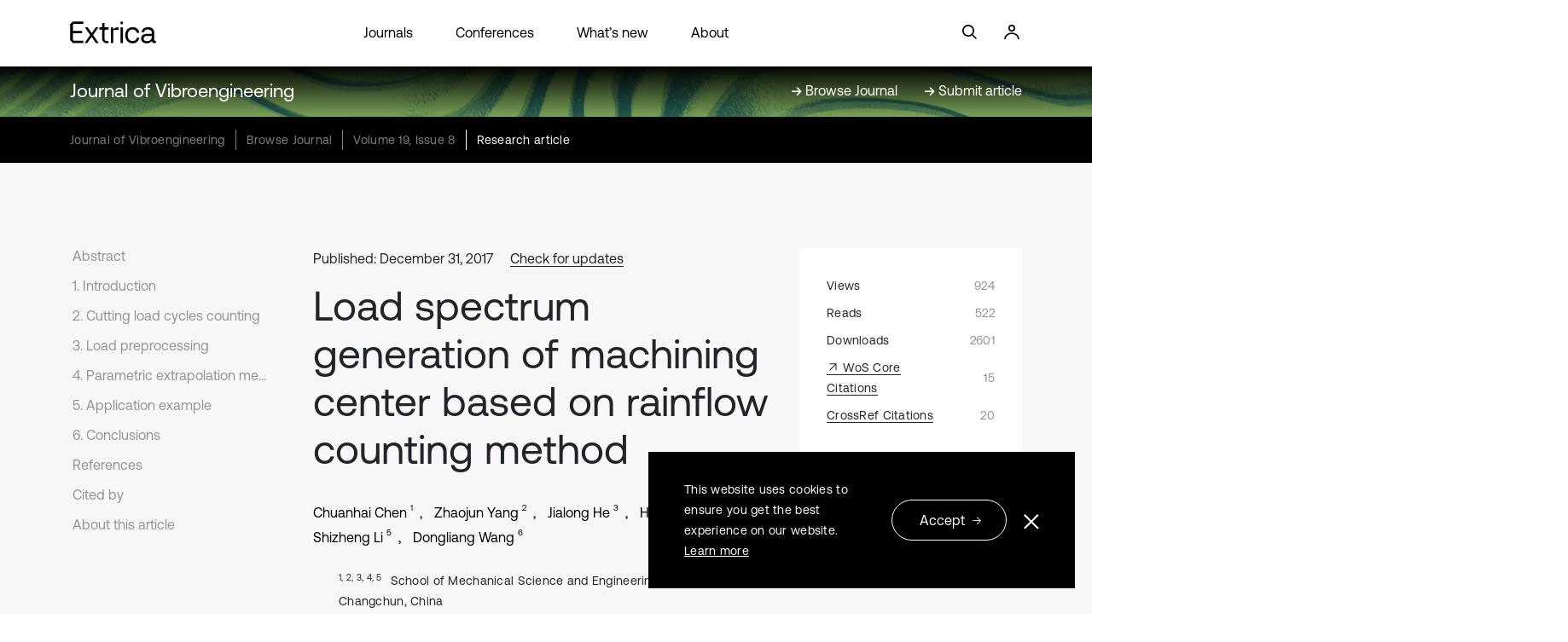

--- FILE ---
content_type: text/html; charset=utf-8
request_url: https://www.extrica.com/article/18423
body_size: 48628
content:
<!DOCTYPE html>
<html lang="en">

<head>
    <meta charset="utf-8" />
    <meta name="viewport" content="width=device-width, initial-scale=1.0" />
    <title>Load spectrum generation of machining center based on rainflow counting method - Extrica</title>
        <link rel="canonical" href="https://www.extrica.com/article/18423" />

    <!-- Meta -->

    
            <meta name="description" content="Reliability bench tests and probability design method are two important means to improve the reliability of machine tools, while the load spectrum of machine tools is the foundation of reliability bench tests and probability design. According to the load spectrum, the actual working conditions can be simulated in laboratories. A dynamic load spectrum generation method is proposed to establish a representative load spectrum. Firstly, the cutting load measuring system is established based on the characteristics of the cutting loads, and then the actual cutting experiments designed by the orthogonal experimental method are conducted on the basis of the typical cutting conditions in laboratories. Secondly, the counting method of the cutting loads cycles is presented based on the dynamic load characteristics of a machining center. And loads cycles are counted by the proposed counting method, and then a rainflow matrix is formed. Thirdly, in order to improve the precision of the load spectrum the extrapolation of the loads is carried out using the parametric extrapolation method. Then the probability distribution functions of the mean and amplitude of the cutting loads are provided by the K-S goodness-of-fit test method. The case study indicates that the radial force, axial force, and cutting torque of the tested machining center follow gamma, normal, and Weibull distributions with different parameters, respectively. Finally, the joint distribution function of the mean and amplitude of the radial force, axial force, and cutting torque is obtained by using a combination of statistical analysis method, and the two-dimensional load spectrum of the MC is compiled." />
            <meta property="og:url" content="https://www.extrica.com/article/18423" />
            <meta property="og:title" content="Load spectrum generation of machining center based on rainflow counting method" />
            <meta property="og:description" content="Reliability bench tests and probability design method are two important means to improve the reliability of machine tools, while the load spectrum of machine tools is the foundation of reliability bench tests and probability design. According to the load spectrum, the actual working conditions can be simulated in laboratories. A dynamic load spectrum generation method is proposed to establish a representative load spectrum. Firstly, the cutting load measuring system is established based on the characteristics of the cutting loads, and then the actual cutting experiments designed by the orthogonal experimental method are conducted on the basis of the typical cutting conditions in laboratories. Secondly, the counting method of the cutting loads cycles is presented based on the dynamic load characteristics of a machining center. And loads cycles are counted by the proposed counting method, and then a rainflow matrix is formed. Thirdly, in order to improve the precision of the load spectrum the extrapolation of the loads is carried out using the parametric extrapolation method. Then the probability distribution functions of the mean and amplitude of the cutting loads are provided by the K-S goodness-of-fit test method. The case study indicates that the radial force, axial force, and cutting torque of the tested machining center follow gamma, normal, and Weibull distributions with different parameters, respectively. Finally, the joint distribution function of the mean and amplitude of the radial force, axial force, and cutting torque is obtained by using a combination of statistical analysis method, and the two-dimensional load spectrum of the MC is compiled." />
            <meta property="og:type" content="article" />
            <meta property="og:image" content="https://static-01.extrica.com/journals/jve/jve-meta-1200x630.webp" />
            <meta property="og:image:width" content="1200" />
            <meta property="og:image:height" content="630" />
            <meta property="og:updated_time" content="2023-05-21T14:33:26" />
            <meta property="article:published_time" content="2017-12-31T00:00:00" />
            <meta property="article:modified_time" content="2023-05-21T14:33:26" />
            <meta property="article:author" content="Chuanhai Chen" />
            <meta property="article:author" content="Zhaojun Yang" />
            <meta property="article:author" content="Jialong He" />
            <meta property="article:author" content="Hailong Tian" />
            <meta property="article:author" content="Shizheng Li" />
            <meta property="article:author" content="Dongliang Wang" />
            <meta property="article:tag" content="machining center" />
            <meta property="article:tag" content="load spectrum" />
            <meta property="article:tag" content="rainflow counting" />
            <meta property="article:tag" content="reliability test" />
            <meta name="twitter:title" content="Load spectrum generation of machining center based on rainflow counting method" />
            <meta name="twitter:description" content="Reliability bench tests and probability design method are two important means to improve the reliability of machine tools, while the load spectrum of machine tools is the foundation of reliability bench tests and probability design. According to the load spectrum, the actual working conditions can be simulated in laboratories. A dynamic load spectrum generation method is proposed to establish a representative load spectrum. Firstly, the cutting load measuring system is established based on the characteristics of the cutting loads, and then the actual cutting experiments designed by the orthogonal experimental method are conducted on the basis of the typical cutting conditions in laboratories. Secondly, the counting method of the cutting loads cycles is presented based on the dynamic load characteristics of a machining center. And loads cycles are counted by the proposed counting method, and then a rainflow matrix is formed. Thirdly, in order to improve the precision of the load spectrum the extrapolation of the loads is carried out using the parametric extrapolation method. Then the probability distribution functions of the mean and amplitude of the cutting loads are provided by the K-S goodness-of-fit test method. The case study indicates that the radial force, axial force, and cutting torque of the tested machining center follow gamma, normal, and Weibull distributions with different parameters, respectively. Finally, the joint distribution function of the mean and amplitude of the radial force, axial force, and cutting torque is obtained by using a combination of statistical analysis method, and the two-dimensional load spectrum of the MC is compiled." />
            <meta name="twitter:card" content="summary_large_image" />
            <meta name="twitter:image" content="https://static-01.extrica.com/journals/jve/jve-meta-1200x630.webp" />
            <meta name="citation_title" content="Load spectrum generation of machining center based on rainflow counting method" />
            <meta name="citation_journal_title" content="Journal of Vibroengineering" />
            <meta name="citation_publisher" content="JVE International Ltd." />
            <meta name="citation_online_date" content="2017/12/31" />
            <meta name="citation_year" content="2017" />
            <meta name="citation_author" content="Chen, Chuanhai" />
            <meta name="citation_author" content="Yang, Zhaojun" />
            <meta name="citation_author" content="He, Jialong" />
            <meta name="citation_author" content="Tian, Hailong" />
            <meta name="citation_author" content="Li, Shizheng" />
            <meta name="citation_author" content="Wang, Dongliang" />
            <meta name="citation_volume" content="19" />
            <meta name="citation_issue" content="8" />
            <meta name="citation_firstpage" content="5767" />
            <meta name="citation_lastpage" content="5779" />
            <meta name="citation_publication_date" content="2017/12/31" />
            <meta name="citation_doi" content="10.21595/jve.2017.18423" />
            <meta name="citation_issn" content="1392-8716" />
            <meta name="citation_issn" content="2538-8460" />
            <meta name="citation_abstract" content="Reliability bench tests and probability design method are two important means to improve the reliability of machine tools, while the load spectrum of machine tools is the foundation of reliability bench tests and probability design. According to the load spectrum, the actual working conditions can be simulated in laboratories. A dynamic load spectrum generation method is proposed to establish a representative load spectrum. Firstly, the cutting load measuring system is established based on the characteristics of the cutting loads, and then the actual cutting experiments designed by the orthogonal experimental method are conducted on the basis of the typical cutting conditions in laboratories. Secondly, the counting method of the cutting loads cycles is presented based on the dynamic load characteristics of a machining center. And loads cycles are counted by the proposed counting method, and then a rainflow matrix is formed. Thirdly, in order to improve the precision of the load spectrum the extrapolation of the loads is carried out using the parametric extrapolation method. Then the probability distribution functions of the mean and amplitude of the cutting loads are provided by the K-S goodness-of-fit test method. The case study indicates that the radial force, axial force, and cutting torque of the tested machining center follow gamma, normal, and Weibull distributions with different parameters, respectively. Finally, the joint distribution function of the mean and amplitude of the radial force, axial force, and cutting torque is obtained by using a combination of statistical analysis method, and the two-dimensional load spectrum of the MC is compiled." />
            <meta name="citation_keywords" content="machining center" />
            <meta name="citation_keywords" content="load spectrum" />
            <meta name="citation_keywords" content="rainflow counting" />
            <meta name="citation_keywords" content="reliability test" />
            <meta name="citation_fulltext_html_url" content="https://www.extrica.com/article/18423" />
            <meta name="citation_pdf_url" content="https://www.extrica.com/article/18423/pdf" />
            <meta name="citation_xml_url" content="https://www.extrica.com/article/18423/xml" />
            <meta name="dc.title" content="Load spectrum generation of machining center based on rainflow counting method" />
            <meta name="dc.source" content="Journal of Vibroengineering" />
            <meta name="dc.format" content="text/html" />
            <meta name="dc.publisher" content="JVE International Ltd." />
            <meta name="dc.date" content="2017/12/31" />
            <meta name="dc.language" content="en" />
            <meta name="dc.creator" content="Chen, Chuanhai" />
            <meta name="dc.creator" content="Yang, Zhaojun" />
            <meta name="dc.creator" content="He, Jialong" />
            <meta name="dc.creator" content="Tian, Hailong" />
            <meta name="dc.creator" content="Li, Shizheng" />
            <meta name="dc.creator" content="Wang, Dongliang" />
            <meta name="dc.description" content="Reliability bench tests and probability design method are two important means to improve the reliability of machine tools, while the load spectrum of machine tools is the foundation of reliability bench tests and probability design. According to the load spectrum, the actual working conditions can be simulated in laboratories. A dynamic load spectrum generation method is proposed to establish a representative load spectrum. Firstly, the cutting load measuring system is established based on the characteristics of the cutting loads, and then the actual cutting experiments designed by the orthogonal experimental method are conducted on the basis of the typical cutting conditions in laboratories. Secondly, the counting method of the cutting loads cycles is presented based on the dynamic load characteristics of a machining center. And loads cycles are counted by the proposed counting method, and then a rainflow matrix is formed. Thirdly, in order to improve the precision of the load spectrum the extrapolation of the loads is carried out using the parametric extrapolation method. Then the probability distribution functions of the mean and amplitude of the cutting loads are provided by the K-S goodness-of-fit test method. The case study indicates that the radial force, axial force, and cutting torque of the tested machining center follow gamma, normal, and Weibull distributions with different parameters, respectively. Finally, the joint distribution function of the mean and amplitude of the radial force, axial force, and cutting torque is obtained by using a combination of statistical analysis method, and the two-dimensional load spectrum of the MC is compiled." />
            <meta name="dc.type" content="Research article" />
            <meta name="dc.identifier" content="10.21595/jve.2017.18423" />
            <meta name="prism.publicationName" content="Journal of Vibroengineering" />
            <meta name="prism.publicationDate" content="2017/12/31" />
            <meta name="prism.issn" content="1392-8716" />
            <meta name="prism.issn" content="2538-8460" />
            <meta name="prism.volume" content="19" />
            <meta name="prism.number" content="8" />
            <meta name="prism.startingPage" content="5767" />
            <meta name="prism.endingPage" content="5779" />
            <meta name="prism.section" content="Research article" />
            <meta name="prism.doi" content="10.21595/jve.2017.18423" />
<meta name="citation_language" content="English" />
<meta property="og:site_name" content="Extrica" />
<meta property="og:locale" content="en_US" />
<meta name="twitter:site" content="@ExtricaScience" />
    <meta name="google-site-verification" content="bU6qzKBrFXq7vjMzew7tljUWR5frpxPUWfQM8R3WKzQ" />

    <!-- Styles -->
    <link rel="stylesheet" href="https://cdnjs.cloudflare.com/ajax/libs/bootstrap/5.2.3/css/bootstrap.min.css" integrity="sha512-SbiR/eusphKoMVVXysTKG/7VseWii+Y3FdHrt0EpKgpToZeemhqHeZeLWLhJutz/2ut2Vw1uQEj2MbRF+TVBUA==" crossorigin="anonymous" referrerpolicy="no-referrer" />
<meta name="x-stylesheet-fallback-test" content="" class="visually-hidden" /><script>!function(a,b,c,d){var e,f=document,g=f.getElementsByTagName("SCRIPT"),h=g[g.length-1].previousElementSibling,i=f.defaultView&&f.defaultView.getComputedStyle?f.defaultView.getComputedStyle(h):h.currentStyle;if(i&&i[a]!==b)for(e=0;e<c.length;e++)f.write('<link href="'+c[e]+'" '+d+"/>")}("position","absolute",["/lib/bootstrap-5.2.3/dist/css/bootstrap.min.css"], "rel=\u0022stylesheet\u0022 crossorigin=\u0022anonymous\u0022 referrerpolicy=\u0022no-referrer\u0022 ");</script>
    <style>
        @font-face {
            font-family: 'AeonikRegular';
            src: url('https://static-01.extrica.com/assets/fonts/AeonikPro-Regular.otf');
            font-display: swap;
        }

        @font-face {
            font-family: 'AeonikLight';
            src: url('https://static-01.extrica.com/assets/fonts/AeonikPro-Light.otf');
            font-display: swap;
        }
    </style>
    <link rel="stylesheet" href="/css/styles.min.css?v=-439bLycjROJ4YU7cEXn9X8mUrFyJSmfALuWG05VPaM" />
    
    <link rel="stylesheet" href="https://cdnjs.cloudflare.com/ajax/libs/lity/2.4.1/lity.css" crossorigin="anonymous" referrerpolicy="no-referrer" />
    <style>
        @media only screen and (max-width: 991px) {
            .main-content-section .main-content-row .related-articles-section .content-row .single-col a .inner-col::before {
                background-image: url('/images/arrow-read-more.svg');
            }
        }
    </style>


    <!-- Scripts -->
    
                <script type="application/ld&#x2B;json">
                                {
  "@context": "https://schema.org",
  "@type": "Article",
  "articleSection": "Mechanical vibrations and applications",
  "pageStart": 5767,
  "pageEnd": 5779,
  "headline": "Load spectrum generation of machining center based on rainflow counting method",
  "abstract": "Reliability bench tests and probability design method are two important means to improve the reliability of machine tools, while the load spectrum of machine tools is the foundation of reliability bench tests and probability design. According to the load spectrum, the actual working conditions can be simulated in laboratories. A dynamic load spectrum generation method is proposed to establish a representative load spectrum. Firstly, the cutting load measuring system is established based on the characteristics of the cutting loads, and then the actual cutting experiments designed by the orthogonal experimental method are conducted on the basis of the typical cutting conditions in laboratories. Secondly, the counting method of the cutting loads cycles is presented based on the dynamic load characteristics of a machining center. And loads cycles are counted by the proposed counting method, and then a rainflow matrix is formed. Thirdly, in order to improve the precision of the load spectrum the extrapolation of the loads is carried out using the parametric extrapolation method. Then the probability distribution functions of the mean and amplitude of the cutting loads are provided by the K-S goodness-of-fit test method. The case study indicates that the radial force, axial force, and cutting torque of the tested machining center follow gamma, normal, and Weibull distributions with different parameters, respectively. Finally, the joint distribution function of the mean and amplitude of the radial force, axial force, and cutting torque is obtained by using a combination of statistical analysis method, and the two-dimensional load spectrum of the MC is compiled.",
  "datePublished": "2017-12-31T00:00:00",
  "dateModified": "2023-05-21T14:33:26.33",
  "author": [
    {
      "@context": "https://schema.org",
      "@type": "Person",
      "name": "Chuanhai Chen",
      "givenName": "Chuanhai",
      "familyName": "Chen"
    },
    {
      "@context": "https://schema.org",
      "@type": "Person",
      "name": "Zhaojun Yang",
      "givenName": "Zhaojun",
      "familyName": "Yang"
    },
    {
      "@context": "https://schema.org",
      "@type": "Person",
      "name": "Jialong He",
      "givenName": "Jialong",
      "familyName": "He"
    },
    {
      "@context": "https://schema.org",
      "@type": "Person",
      "name": "Hailong Tian",
      "givenName": "Hailong",
      "familyName": "Tian"
    },
    {
      "@context": "https://schema.org",
      "@type": "Person",
      "name": "Shizheng Li",
      "givenName": "Shizheng",
      "familyName": "Li"
    },
    {
      "@context": "https://schema.org",
      "@type": "Person",
      "name": "Dongliang Wang",
      "givenName": "Dongliang",
      "familyName": "Wang"
    }
  ],
  "publisher": {
    "@context": "https://schema.org",
    "@type": "Organization",
    "name": "Extrica",
    "url": "https://www.extrica.com",
    "logo": "https://static-01.extrica.com/assets/extrica/about/meta-1200x750.webp"
  },
  "license": "https://creativecommons.org/licenses/by/4.0"
}
                        </script>


    
        <script async>
    //Google Tag Manager
    (function (w, d, s, l, i) {
        w[l] = w[l] || []; w[l].push({ 'gtm.start': new Date().getTime(), event: 'gtm.js' });
        var f = d.getElementsByTagName(s)[0], j = d.createElement(s), dl = l != 'dataLayer' ? '&l=' + l : '';
        j.async = true; j.src = 'https://www.googletagmanager.com/gtm.js?id=' + i + dl;
        f.parentNode.insertBefore(j, f);
    })(window, document, 'script', 'dataLayer', 'GTM-536FWCD');
</script async>

<!-- Google tag (gtag.js) default consent -->
<script async>
    window.dataLayer = window.dataLayer || [];
    function gtag() { dataLayer.push(arguments); }
    gtag('consent', 'default', {
        'ad_storage': 'denied',
        'ad_user_data': 'denied',
        'ad_personalization': 'denied'
    });
</script async>
<!-- Google tag (gtag.js) -->
<script async src="https://www.googletagmanager.com/gtag/js?id=G-8ZMPL0WXWF"></script>
<script>
    window.dataLayer = window.dataLayer || [];
    function gtag() { dataLayer.push(arguments); }
    gtag('js', new Date());
    gtag('config', 'G-8ZMPL0WXWF');
</script>
<script async>
    function consentGtagGranted() {
        gtag('consent', 'update', {
            'ad_user_data': 'granted',
            'ad_personalization': 'granted'
        });
    }
</script>

<!-- Meta Pixel Code -->
<script async>
    !function (f, b, e, v, n, t, s) {
        if (f.fbq) return; n = f.fbq = function () {
            n.callMethod ? n.callMethod.apply(n, arguments) : n.queue.push(arguments);
        };
        if (!f._fbq) f._fbq = n; n.push = n; n.loaded = !0; n.version = '2.0';
        n.queue = []; t = b.createElement(e); t.async = !0;
        t.src = v; s = b.getElementsByTagName(e)[0];
        s.parentNode.insertBefore(t, s);
    }(window, document, 'script',
        'https://connect.facebook.net/en_US/fbevents.js');
    fbq('init', '285539395603870');
    fbq('track', 'PageView');
</script>
<!-- End Meta Pixel Code -->

<script async>
    //Hotjar Tracking Code for http://www.jvejournals.com 
    (function (h, o, t, j, a, r) {
        h.hj = h.hj || function () { (h.hj.q = h.hj.q || []).push(arguments) };
        h._hjSettings = { hjid: 1154681, hjsv: 6 };
        a = o.getElementsByTagName('head')[0];
        r = o.createElement('script'); r.async = 1;
        r.src = t + h._hjSettings.hjid + j + h._hjSettings.hjsv;
        a.appendChild(r);
    })(window, document, 'https://static.hotjar.com/c/hotjar-', '.js?sv=');
</script>

<script async>
    // Microsoft Advertising UET tag tracking code
    (function (w, d, t, r, u) {
        var f, n, i;
        w[u] = w[u] || [], f = function () {
            var o = { ti: "17443098" };
            o.q = w[u], w[u] = new UET(o), w[u].push("pageLoad")
        }, n = d.createElement(t), n.src = r, n.async = 1, n.onload = n.onreadystatechange = function () {
            var s = this.readyState; s && s !== "loaded" && s !== "complete" || (f(), n.onload = n.onreadystatechange = null)
        }, i = d.getElementsByTagName(t)[0], i.parentNode.insertBefore(n, i)
    })(window, document, "script", "//bat.bing.com/bat.js", "uetq");
</script>

        <script type="text/javascript">!function(T,l,y){var S=T.location,k="script",D="instrumentationKey",C="ingestionendpoint",I="disableExceptionTracking",E="ai.device.",b="toLowerCase",w="crossOrigin",N="POST",e="appInsightsSDK",t=y.name||"appInsights";(y.name||T[e])&&(T[e]=t);var n=T[t]||function(d){var g=!1,f=!1,m={initialize:!0,queue:[],sv:"5",version:2,config:d};function v(e,t){var n={},a="Browser";return n[E+"id"]=a[b](),n[E+"type"]=a,n["ai.operation.name"]=S&&S.pathname||"_unknown_",n["ai.internal.sdkVersion"]="javascript:snippet_"+(m.sv||m.version),{time:function(){var e=new Date;function t(e){var t=""+e;return 1===t.length&&(t="0"+t),t}return e.getUTCFullYear()+"-"+t(1+e.getUTCMonth())+"-"+t(e.getUTCDate())+"T"+t(e.getUTCHours())+":"+t(e.getUTCMinutes())+":"+t(e.getUTCSeconds())+"."+((e.getUTCMilliseconds()/1e3).toFixed(3)+"").slice(2,5)+"Z"}(),iKey:e,name:"Microsoft.ApplicationInsights."+e.replace(/-/g,"")+"."+t,sampleRate:100,tags:n,data:{baseData:{ver:2}}}}var h=d.url||y.src;if(h){function a(e){var t,n,a,i,r,o,s,c,u,p,l;g=!0,m.queue=[],f||(f=!0,t=h,s=function(){var e={},t=d.connectionString;if(t)for(var n=t.split(";"),a=0;a<n.length;a++){var i=n[a].split("=");2===i.length&&(e[i[0][b]()]=i[1])}if(!e[C]){var r=e.endpointsuffix,o=r?e.location:null;e[C]="https://"+(o?o+".":"")+"dc."+(r||"services.visualstudio.com")}return e}(),c=s[D]||d[D]||"",u=s[C],p=u?u+"/v2/track":d.endpointUrl,(l=[]).push((n="SDK LOAD Failure: Failed to load Application Insights SDK script (See stack for details)",a=t,i=p,(o=(r=v(c,"Exception")).data).baseType="ExceptionData",o.baseData.exceptions=[{typeName:"SDKLoadFailed",message:n.replace(/\./g,"-"),hasFullStack:!1,stack:n+"\nSnippet failed to load ["+a+"] -- Telemetry is disabled\nHelp Link: https://go.microsoft.com/fwlink/?linkid=2128109\nHost: "+(S&&S.pathname||"_unknown_")+"\nEndpoint: "+i,parsedStack:[]}],r)),l.push(function(e,t,n,a){var i=v(c,"Message"),r=i.data;r.baseType="MessageData";var o=r.baseData;return o.message='AI (Internal): 99 message:"'+("SDK LOAD Failure: Failed to load Application Insights SDK script (See stack for details) ("+n+")").replace(/\"/g,"")+'"',o.properties={endpoint:a},i}(0,0,t,p)),function(e,t){if(JSON){var n=T.fetch;if(n&&!y.useXhr)n(t,{method:N,body:JSON.stringify(e),mode:"cors"});else if(XMLHttpRequest){var a=new XMLHttpRequest;a.open(N,t),a.setRequestHeader("Content-type","application/json"),a.send(JSON.stringify(e))}}}(l,p))}function i(e,t){f||setTimeout(function(){!t&&m.core||a()},500)}var e=function(){var n=l.createElement(k);n.src=h;var e=y[w];return!e&&""!==e||"undefined"==n[w]||(n[w]=e),n.onload=i,n.onerror=a,n.onreadystatechange=function(e,t){"loaded"!==n.readyState&&"complete"!==n.readyState||i(0,t)},n}();y.ld<0?l.getElementsByTagName("head")[0].appendChild(e):setTimeout(function(){l.getElementsByTagName(k)[0].parentNode.appendChild(e)},y.ld||0)}try{m.cookie=l.cookie}catch(p){}function t(e){for(;e.length;)!function(t){m[t]=function(){var e=arguments;g||m.queue.push(function(){m[t].apply(m,e)})}}(e.pop())}var n="track",r="TrackPage",o="TrackEvent";t([n+"Event",n+"PageView",n+"Exception",n+"Trace",n+"DependencyData",n+"Metric",n+"PageViewPerformance","start"+r,"stop"+r,"start"+o,"stop"+o,"addTelemetryInitializer","setAuthenticatedUserContext","clearAuthenticatedUserContext","flush"]),m.SeverityLevel={Verbose:0,Information:1,Warning:2,Error:3,Critical:4};var s=(d.extensionConfig||{}).ApplicationInsightsAnalytics||{};if(!0!==d[I]&&!0!==s[I]){var c="onerror";t(["_"+c]);var u=T[c];T[c]=function(e,t,n,a,i){var r=u&&u(e,t,n,a,i);return!0!==r&&m["_"+c]({message:e,url:t,lineNumber:n,columnNumber:a,error:i}),r},d.autoExceptionInstrumented=!0}return m}(y.cfg);function a(){y.onInit&&y.onInit(n)}(T[t]=n).queue&&0===n.queue.length?(n.queue.push(a),n.trackPageView({})):a()}(window,document,{
src: "https://js.monitor.azure.com/scripts/b/ai.2.min.js", // The SDK URL Source
crossOrigin: "anonymous", 
cfg: { // Application Insights Configuration
    connectionString: 'InstrumentationKey=d958c01d-d6ba-4213-8949-a11aab7b4bbd;IngestionEndpoint=https://northeurope-2.in.applicationinsights.azure.com/;LiveEndpoint=https://northeurope.livediagnostics.monitor.azure.com/'
}});</script>
    
</head>

<body>
    
        <noscript>
    <iframe src="https://www.googletagmanager.com/ns.html?id=GTM-536FWCD" height="0" width="0" style="display:none;visibility:hidden"></iframe>
    <img height="1" width="1" style="display:none" src="https://www.facebook.com/tr?id=285539395603870&ev=PageView&noscript=1" />
</noscript>
    

    <div class="container-fluid">
        <div id="parallax-holder" class="hero-section ">
            <div id="header-placeholder"></div>
            <div id="fixed-header" class="sticky-hero-section">
                <nav class="header-home navbar navbar-expand-xl navbar-light">
                    <div class="row header-links">
                        <div class="col-lg-6 menu-col header-col">
                            <button class="first-button navbar-toggler" type="button" data-bs-toggle="collapse" data-bs-target="#navbarNav" aria-controls="navbarNav" aria-expanded="false" aria-label="Toggle navigation">
                                <a class="header-logo-link black" href="/" alt="Extrica logo">
                                    <svg width="94" height="24" viewBox="0 0 94 24" fill="none" xmlns="http://www.w3.org/2000/svg">
                                        <g clip-path="url(#clip0_2576_4240)">
                                            <path d="M0.316406 3.09068V20.5641L3.28822 23.6374H14.6078V20.9526H4.54874C3.7724 20.9526 3.13796 20.3051 3.13796 19.4936V13.036H13.1887V10.3597H3.13796V4.29931C3.13796 3.49644 3.76405 2.84032 4.54874 2.84032H14.6078V0.164062H3.14631L0.316406 3.09068Z" fill="white" />
                                            <path d="M37.8817 20.6679C37.6146 20.3657 37.4727 19.8564 37.4727 19.1398V10.4549C37.4727 9.67795 38.082 9.05637 38.825 9.05637H41.6549V6.53551H37.4727V1.74414H34.8181V6.53551H31.8379V9.04774H34.8181V20.5643L37.7899 23.6377H41.8636V21.1254H39.2925C38.6163 21.1168 38.1488 20.97 37.8817 20.6679Z" fill="white" />
                                            <path d="M48.7168 7.24307C48.2159 7.55386 47.7818 7.92508 47.4062 8.37401H46.7634L46.513 6.54379H44.209V23.6373H46.8636V14.9179C46.8636 13.9165 46.8636 11.9567 46.8636 10.6186C46.8636 9.85026 47.473 9.22005 48.2159 9.22005H52.5985V6.53516H51.8556C50.5283 6.53516 49.4764 6.76825 48.7168 7.24307Z" fill="white" />
                                            <path d="M67.7758 8.78008C68.9445 8.78008 69.9379 9.10814 70.756 9.75562C71.574 10.4031 72.1167 11.275 72.3754 12.3714H75.0634C74.7379 10.4981 73.9448 9.02181 72.6843 7.94267C71.4238 6.87217 69.8127 6.33691 67.8676 6.33691C66.2648 6.33691 64.8541 6.6995 63.6186 7.42468C62.3831 8.14986 61.4315 9.1772 60.7469 10.4894C60.0624 11.8103 59.7285 13.3297 59.7285 15.0477C59.7285 16.7657 60.0624 18.2937 60.7303 19.6232C61.3981 20.9527 62.3414 21.9887 63.5518 22.7225C64.7622 23.4563 66.1647 23.8276 67.7674 23.8276C69.7375 23.8276 71.357 23.2837 72.6259 22.2045C73.9031 21.1168 74.7128 19.6319 75.0551 17.7326H72.4005C72.1584 18.8722 71.6325 19.77 70.8144 20.4175C69.9963 21.065 68.9779 21.393 67.7674 21.393C66.1897 21.393 64.9125 20.806 63.9275 19.6319C62.9424 18.4578 62.4499 16.9297 62.4499 15.0563C62.4499 13.2002 62.9424 11.6894 63.9275 10.5326C64.9125 9.36713 66.1981 8.78008 67.7758 8.78008Z" fill="white" />
                                            <path d="M92.2916 21.1168C91.557 21.1168 91.1897 20.7024 91.1897 19.8736V12.5009C91.1897 10.5153 90.6137 8.98727 89.4533 7.9254C88.293 6.86353 86.6568 6.33691 84.5448 6.33691C82.558 6.33691 80.9386 6.8031 79.7031 7.74411C78.4593 8.68512 77.7413 9.98871 77.5493 11.6635H80.2039C80.3793 10.7916 80.8384 10.0923 81.5813 9.56569C82.3243 9.03907 83.2759 8.78008 84.4196 8.78008C85.7135 8.78008 86.7236 9.09087 87.4498 9.72109C88.4098 10.5499 88.7354 11.8103 88.4182 13.511H83.6683C81.5062 13.511 79.8617 13.9686 78.7264 14.8837C77.5911 15.7988 77.0234 17.1196 77.0234 18.8376C77.0234 20.383 77.5827 21.6002 78.693 22.4894C79.8033 23.3873 81.2808 23.8276 83.1173 23.8276C85.054 23.8276 86.6151 23.2232 87.8171 22.006H88.8105C88.9274 22.3858 89.111 22.7053 89.3698 22.9556C89.8206 23.4045 90.5803 23.629 91.6404 23.629H93.1013V21.1168H92.2916ZM87.141 20.1671C86.2144 21.0477 84.9371 21.488 83.3177 21.488C82.2158 21.488 81.3392 21.229 80.6881 20.7196C80.037 20.2017 79.7198 19.5283 79.7198 18.6736C79.7198 16.7743 80.9552 15.8247 83.4179 15.8247H88.5434V16.6621C88.535 18.1125 88.0676 19.2779 87.141 20.1671Z" fill="white" />
                                            <path d="M57.3655 6.53516H54.7109V23.6287H57.3655V6.53516Z" fill="white" />
                                            <path d="M57.3655 0.336914H54.7109V3.08224H57.3655V0.336914Z" fill="white" />
                                            <path d="M30.7611 6.53516H27.8978L23.9743 12.2675C23.774 12.5611 23.3483 12.5611 23.1479 12.2675L19.2745 6.54379H16.1942L21.8373 14.8575L15.7852 23.6373H18.6485L22.9559 17.3697C23.1563 17.0762 23.582 17.0762 23.7823 17.3697L28.0898 23.6459H31.1701L25.0763 14.8488L30.7611 6.53516Z" fill="white" />
                                        </g>
                                        <defs>
                                            <clipPath id="clip0_2576_4240">
                                                <rect width="93.4286" height="24" fill="white" />
                                            </clipPath>
                                        </defs>
                                    </svg>
                                </a>
                                <div class="animated-icon1 black"><span></span><span></span><span></span></div>
                            </button>
                            <div class="collapse navbar-collapse" id="navbarNav">
                                <ul class="navbar-nav">
                                    <li class="nav-item">
                                        <a class="nav-link" href="/journals">Journals</a>
                                    </li>
                                    <li class="nav-item">
                                        <a class="nav-link" href="/conferences">Conferences</a>
                                    </li>
                                    <li>
                                        <a class="nav-link" href="/whats-new">What’s new</a>
                                    </li>
                                    <li>
                                        <a class="nav-link" href="/about">About</a>
                                    </li>
                                </ul>
                            </div>

                            <a class="header-search-icon black" href="#" alt="Search">
                                <svg width="24" height="24" viewBox="0 0 24 24" fill="none" xmlns="http://www.w3.org/2000/svg">
                                    <g clip-path="url(#clip0_2576_4251)">
                                        <g clip-path="url(#clip1_2576_4251)">
                                            <path d="M6.25211 13.7303C5.25252 12.7307 4.70308 11.4024 4.70308 9.99033C4.70308 8.57823 5.25252 7.25 6.25211 6.2504C7.25171 5.25252 8.57823 4.70137 9.99205 4.70137C11.4041 4.70137 12.7324 5.25252 13.7303 6.2504C14.7299 7.25 15.2793 8.57823 15.2793 9.99033C15.2793 11.4024 14.7299 12.7307 13.7303 13.7303C12.7324 14.7282 11.4041 15.2793 9.99205 15.2793C8.57823 15.2793 7.25171 14.7282 6.25211 13.7303ZM20.0017 18.7967L15.4967 14.2917C16.4569 13.0679 16.9824 11.5702 16.9824 9.99033C16.9824 8.12294 16.2549 6.36679 14.9353 5.04712C13.6139 3.72745 11.8594 3 9.99205 3C8.12465 3 6.36851 3.72745 5.04883 5.04712C3.72745 6.36679 3 8.12294 3 9.99033C3 11.8577 3.72745 13.6139 5.04883 14.9335C6.36851 16.2532 8.12465 16.9807 9.99205 16.9807C11.5719 16.9807 13.0696 16.4552 14.2934 15.495L18.7984 20L20.0017 18.7967Z" fill="white" />
                                        </g>
                                    </g>
                                    <defs>
                                        <clipPath id="clip0_2576_4251">
                                            <rect width="24" height="24" fill="white" />
                                        </clipPath>
                                        <clipPath id="clip1_2576_4251">
                                            <rect width="17.0017" height="17" fill="white" transform="translate(3 3)" />
                                        </clipPath>
                                    </defs>
                                </svg>
                            </a>
                            <a class="header-login-icon black" href="https://manage.extrica.com" target="_blank" alt="Login">
                                <svg width="24" height="24" viewBox="0 0 24 24" fill="none" xmlns="http://www.w3.org/2000/svg">
                                    <circle cx="12" cy="7" r="3.15" stroke="white" stroke-width="1.7" />
                                    <path d="M20 20C20 16.134 16.4183 13 12 13C7.58172 13 4 16.134 4 20" stroke="white" stroke-width="1.7" />
                                </svg>
                            </a>
                        </div>

                        <div class="login-col header-col col-lg-3">
                            <a href="">
                                <svg width="24" height="24" viewBox="0 0 24 24" fill="none" xmlns="http://www.w3.org/2000/svg">
                                    <g clip-path="url(#clip0_2576_4251)">
                                        <g clip-path="url(#clip1_2576_4251)">
                                            <path d="M6.25211 13.7303C5.25252 12.7307 4.70308 11.4024 4.70308 9.99033C4.70308 8.57823 5.25252 7.25 6.25211 6.2504C7.25171 5.25252 8.57823 4.70137 9.99205 4.70137C11.4041 4.70137 12.7324 5.25252 13.7303 6.2504C14.7299 7.25 15.2793 8.57823 15.2793 9.99033C15.2793 11.4024 14.7299 12.7307 13.7303 13.7303C12.7324 14.7282 11.4041 15.2793 9.99205 15.2793C8.57823 15.2793 7.25171 14.7282 6.25211 13.7303ZM20.0017 18.7967L15.4967 14.2917C16.4569 13.0679 16.9824 11.5702 16.9824 9.99033C16.9824 8.12294 16.2549 6.36679 14.9353 5.04712C13.6139 3.72745 11.8594 3 9.99205 3C8.12465 3 6.36851 3.72745 5.04883 5.04712C3.72745 6.36679 3 8.12294 3 9.99033C3 11.8577 3.72745 13.6139 5.04883 14.9335C6.36851 16.2532 8.12465 16.9807 9.99205 16.9807C11.5719 16.9807 13.0696 16.4552 14.2934 15.495L18.7984 20L20.0017 18.7967Z" fill="white" />
                                        </g>
                                    </g>
                                    <defs>
                                        <clipPath id="clip0_2576_4251">
                                            <rect width="24" height="24" fill="white" />
                                        </clipPath>
                                        <clipPath id="clip1_2576_4251">
                                            <rect width="17.0017" height="17" fill="white" transform="translate(3 3)" />
                                        </clipPath>
                                    </defs>
                                </svg>
                            </a>
                            <a href="https://manage.extrica.com" target="_blank">
                                <svg width="24" height="24" viewBox="0 0 24 24" fill="none" xmlns="http://www.w3.org/2000/svg">
                                    <circle cx="12" cy="7" r="3.15" stroke="white" stroke-width="1.7" />
                                    <path d="M20 20C20 16.134 16.4183 13 12 13C7.58172 13 4 16.134 4 20" stroke="white" stroke-width="1.7" />
                                </svg>
                            </a>
                        </div>
                    </div>
                </nav>
                <div class="container">
                    <header class="header-home">
                        <div class="row header-links">
                            <div class="logo-col header-col col-lg-2">
                                <a class="headerlogo" href="/">
                                    <svg width="102" height="26" viewBox="0 0 102 26" fill="none" xmlns="http://www.w3.org/2000/svg">
                                        <path d="M0.34375 3.34824V22.2777L3.56322 25.6072H15.8261V22.6986H4.92878C4.08774 22.6986 3.40044 21.9972 3.40044 21.118V14.1223H14.2888V11.2231H3.40044V4.65759C3.40044 3.78781 4.0787 3.07702 4.92878 3.07702H15.8261V0.177734H3.40948L0.34375 3.34824Z" fill="white" />
                                        <path d="M41.0396 22.3899C40.7503 22.0625 40.5965 21.5107 40.5965 20.7345V11.3259C40.5965 10.4841 41.2567 9.81074 42.0616 9.81074H45.1273V7.07981H40.5965V1.88916H37.7207V7.07981H34.4922V9.80139H37.7207V22.2777L40.9402 25.6071H45.3534V22.8856H42.568C41.8355 22.8762 41.329 22.7172 41.0396 22.3899Z" fill="white" />
                                        <path d="M52.778 7.84698C52.2354 8.18368 51.7651 8.58583 51.3582 9.07216H50.6618L50.3905 7.08943H47.8945V25.6074H50.7704V16.1614C50.7704 15.0765 50.7704 12.9535 50.7704 11.5038C50.7704 10.6714 51.4305 9.98871 52.2354 9.98871H56.9832V7.08008H56.1783C54.7404 7.08008 53.6009 7.3326 52.778 7.84698Z" fill="white" />
                                        <path d="M73.423 9.51151C74.6891 9.51151 75.7652 9.86691 76.6515 10.5683C77.5377 11.2698 78.1256 12.2144 78.4059 13.4022H81.3179C80.9652 11.3727 80.1061 9.77338 78.7405 8.60431C77.375 7.4446 75.6296 6.86475 73.5224 6.86475C71.7861 6.86475 70.2578 7.25755 68.9193 8.04316C67.5809 8.82878 66.5499 9.94173 65.8084 11.3633C65.0668 12.7942 64.7051 14.4403 64.7051 16.3014C64.7051 18.1626 65.0668 19.818 65.7903 21.2583C66.5138 22.6986 67.5357 23.8209 68.847 24.6158C70.1583 25.4108 71.6776 25.813 73.4139 25.813C75.5482 25.813 77.3026 25.2237 78.6772 24.0547C80.0609 22.8763 80.9381 21.2676 81.3089 19.2101H78.433C78.1708 20.4446 77.601 21.4173 76.7148 22.1187C75.8285 22.8201 74.7252 23.1755 73.4139 23.1755C71.7047 23.1755 70.3211 22.5396 69.2539 21.2676C68.1868 19.9957 67.6532 18.3403 67.6532 16.3108C67.6532 14.3 68.1868 12.6633 69.2539 11.4101C70.3211 10.1475 71.7138 9.51151 73.423 9.51151Z" fill="white" />
                                        <path d="M99.9838 22.8763C99.188 22.8763 98.7901 22.4273 98.7901 21.5295V13.5424C98.7901 11.3914 98.1661 9.73597 96.9091 8.58561C95.652 7.43525 93.8795 6.86475 91.5915 6.86475C89.4392 6.86475 87.6847 7.36978 86.3463 8.38921C84.9988 9.40863 84.2211 10.8209 84.0131 12.6353H86.8889C87.0788 11.6906 87.5762 10.9331 88.3811 10.3626C89.1859 9.79209 90.2169 9.51151 91.4559 9.51151C92.8576 9.51151 93.9518 9.8482 94.7386 10.5309C95.7786 11.4288 96.1313 12.7942 95.7877 14.6367H90.6419C88.2997 14.6367 86.5181 15.1324 85.2882 16.1237C84.0583 17.1151 83.4434 18.546 83.4434 20.4072C83.4434 22.0813 84.0493 23.4 85.252 24.3633C86.4548 25.336 88.0555 25.813 90.0451 25.813C92.1432 25.813 93.8343 25.1583 95.1365 23.8396H96.2127C96.3393 24.2511 96.5383 24.5971 96.8186 24.8683C97.307 25.3547 98.1299 25.5978 99.2784 25.5978H100.861V22.8763H99.9838ZM94.404 21.8475C93.4002 22.8014 92.0165 23.2784 90.2621 23.2784C89.0684 23.2784 88.1188 22.9978 87.4134 22.446C86.708 21.8849 86.3644 21.1554 86.3644 20.2295C86.3644 18.1719 87.7028 17.1432 90.3706 17.1432H95.9233V18.0504C95.9143 19.6216 95.4078 20.8842 94.404 21.8475Z" fill="white" />
                                        <path d="M62.1473 7.08008H59.2715V25.5981H62.1473V7.08008Z" fill="white" />
                                        <path d="M62.1473 0.364746H59.2715V3.33885H62.1473V0.364746Z" fill="white" />
                                        <path d="M33.3255 7.08008H30.2236L25.9732 13.2902C25.7562 13.6081 25.2949 13.6081 25.0779 13.2902L20.8817 7.08943H17.5447L23.6581 16.0959L17.1016 25.6074H20.2035L24.8699 18.8175C25.0869 18.4995 25.5482 18.4995 25.7652 18.8175L30.4316 25.6168H33.7687L27.1669 16.0866L33.3255 7.08008Z" fill="white" />
                                    </svg>
                                </a>
                            </div>
                            <div class="menu-col header-col col-lg-8">
                                <a href="/journals">Journals</a>
                                <a href="/conferences">Conferences</a>
                                <a href="/whats-new">What’s new</a>
                                <a href="/about">About</a>
                            </div>
                            <div class="login-col header-col col-lg-2">
                                <a class="header-search-icon black desktop" href="">
                                    <svg width="24" height="24" viewBox="0 0 24 24" fill="none" xmlns="http://www.w3.org/2000/svg">
                                        <g clip-path="url(#clip0_2599_497)">
                                            <g clip-path="url(#clip1_2599_497)">
                                                <path d="M6.25211 13.7303C5.25252 12.7307 4.70308 11.4024 4.70308 9.99033C4.70308 8.57823 5.25252 7.25 6.25211 6.2504C7.25171 5.25252 8.57823 4.70137 9.99205 4.70137C11.4041 4.70137 12.7324 5.25252 13.7303 6.2504C14.7299 7.25 15.2793 8.57823 15.2793 9.99033C15.2793 11.4024 14.7299 12.7307 13.7303 13.7303C12.7324 14.7282 11.4041 15.2793 9.99205 15.2793C8.57823 15.2793 7.25171 14.7282 6.25211 13.7303V13.7303ZM20.0017 18.7967L15.4967 14.2917C16.4569 13.0679 16.9824 11.5702 16.9824 9.99033C16.9824 8.12294 16.2549 6.36679 14.9353 5.04712C13.6139 3.72745 11.8594 3 9.99205 3C8.12465 3 6.36851 3.72745 5.04883 5.04712C3.72745 6.36679 3 8.12294 3 9.99033C3 11.8577 3.72745 13.6139 5.04883 14.9335C6.36851 16.2532 8.12465 16.9807 9.99205 16.9807C11.5719 16.9807 13.0696 16.4552 14.2934 15.495L18.7984 20L20.0017 18.7967" fill="white" />
                                            </g>
                                        </g>
                                        <defs>
                                            <clipPath id="clip0_2599_497">
                                                <rect width="24" height="24" fill="white" />
                                            </clipPath>
                                            <clipPath id="clip1_2599_497">
                                                <rect width="17.0017" height="17" fill="white" transform="translate(3 3)" />
                                            </clipPath>
                                        </defs>
                                    </svg>
                                </a>
                                <a class="header-login-icon black desktop" href="https://manage.extrica.com" target="_blank">
                                    <svg width="24" height="24" viewBox="0 0 24 24" fill="none" xmlns="http://www.w3.org/2000/svg">
                                        <circle cx="12" cy="7" r="3.15" stroke="white" stroke-width="1.7" />
                                        <path d="M20 20C20 16.134 16.4183 13 12 13C7.58172 13 4 16.134 4 20" stroke="white" stroke-width="1.7" />
                                    </svg>
                                </a>
                            </div>
                        </div>
                    </header>
                </div>
            </div>
            <form id="search-header" class="row search-input" method="GET" action="/search">
                <div class="search-bar">
                    <div class="container">
                        <div class="main-search-bar-row row">
                            <span class="deleteicon">
                                <input placeholder="Search" type="text" id="searchQuery" name="searchQuery" value="">
                                <span onclick="var input = this.previousElementSibling; input.value = ''; input.focus();"><img src="/images/close-search.svg" alt="Close" loading="lazy" /></span>
                                <img class="search-icon-image" src="/images/search-icon.svg" alt="Search" loading="lazy" />
                            </span>
                        </div>
                        <div class="subtitle-row row">
                            Search by keyword, title, subject area
                        </div>
                    </div>
                </div>
            </form>
        </div>
    </div>

    <main role="main">
        



<div class="page-article">
    <div class="section-after-header sticky-section-after-head" style="background-image: linear-gradient(#000 0%, rgba(1, 28, 28, 0.2) 100%), url('https://static-01.extrica.com/journals/jve/jve-header-d3840x300.webp');">
        <div class="container">
            <div class="content-row row">
                <div class="col-lg-6 title-col">
                    <a href="/journal/jve">Journal of Vibroengineering</a>
                </div>
                <div class="col-lg-6 button-col">
                    <div class="button-holder">
                        <a class="single-button" href="/journal/jve/browse">
                            <i class="fa-solid fa-arrow-right button-arrow-after"></i>
                            <div class="text">Browse Journal</div>
                        </a>
                    </div>
                    <div class="button-holder">
                            <a class="single-button" href="https://manage.extrica.com/submit-manuscript/jve">
                                <i class="fa-solid fa-arrow-right button-arrow-after"></i>
                                <div class="text">Submit article</div>
                            </a>
                    </div>
                </div>
            </div>
        </div>
    </div>
    <div id="page-title-section" class="page-title-section">
        <div class="container">
            <div class="main-title-row row">
                <div class="col-lg-10 title-col">
                    <div class="row breadcrumb-row">
                            <a href="/journal/jve">Journal of Vibroengineering</a>
                            <a href="/journal/jve/browse">Browse Journal</a>
                            <a href="/issue/jve-19-8/contents">Volume 19, Issue 8</a>
                            <a>Research article</a>
                    </div>
                </div>
            </div>
        </div>
    </div>
    <div class="main-content-section">
        <div class="container">
            <div class="main-content-row row">
                <div class="col-lg-3 sidebar-menu-col">
                    <ul class="sidebar-manu-nav">
                    </ul>
                </div>
                <div class="col-lg-9 content-col">
                    <section class="main-content-section">
                        <span class="background-left"></span>
                        <span class="background-right"></span>
                        <div class="content-row row">
                            <div class="col-lg-8 text-col">
                                <div class="inner-col">
                                    <div class="article-top-info">
                                        <div class="publish-date">Published: December 31, 2017</div>
                                        <div class="check-for-updates-url"><a href="#About this article">Check for updates</a></div>
                                    </div>
                                    <div class="title">
                                        <h1>Load spectrum generation of machining center based on rainflow counting method</h1>
                                    </div>
                                    <div class="list">
                                        <div class="list-title">
                                                    <div class="single-author">
                                                        Chuanhai Chen<sup>1</sup>
                                                    </div>
                                                    <div class="single-author">
                                                        Zhaojun Yang<sup>2</sup>
                                                    </div>
                                                    <div class="single-author">
                                                        Jialong He<sup>3</sup>
                                                    </div>
                                                    <div class="single-author">
                                                        Hailong Tian<sup>4</sup>
                                                    </div>
                                                    <div class="single-author">
                                                        Shizheng Li<sup>5</sup>
                                                    </div>
                                                    <div class="single-author">
                                                        Dongliang Wang<sup>6</sup>
                                                    </div>
                                        </div>
                                        <div class="list-content expanded">
                                                    <div class="list-item">
                                                        <sup>1, 2, 3, 4, 5</sup>School of Mechanical Science and Engineering, Jilin University, Changchun, China
                                                    </div>
                                                    <div class="list-item">
                                                        <sup>6</sup>Shanghai Volkswagen Co. Ltd, Shanghai, China
                                                    </div>
                                                <div class="corresponding-author">
                                                        <div class="label">Corresponding Authors:</div>
                                                    <div class="value">
Chuanhai Chen, Jialong He                                                    </div>
                                                </div>
                                        </div>
                                    </div>
                                    <div class="buttons">
                                        <a data-bs-toggle="modal" data-bs-target="#citationModal" class="citation" href="">
                                            <svg width="14" height="10" viewBox="0 0 14 10" fill="none" xmlns="http://www.w3.org/2000/svg">
                                                <path d="M1 10H4L6 6V0H0V6H3L1 10ZM9 10H12L14 6V0H8V6H11L9 10Z" fill="black" />
                                            </svg>
                                            Cite the article
                                        </a>
                                            <a class="download" href="https://www.extrica.com/article/18423/pdf" target="_blank">
                                                <svg width="16" height="16" viewBox="0 0 16 16" fill="none" xmlns="http://www.w3.org/2000/svg">
                                                    <path d="M14 11V14H2V11H0V14C0 15.1 0.9 16 2 16H14C15.1 16 16 15.1 16 14V11H14ZM13 7L11.59 5.59L9 8.17V0H7V8.17L4.41 5.59L3 7L8 12L13 7Z" fill="black"></path>
                                                </svg>
                                                Download PDF
                                            </a>
                                    </div>
                                </div>
                            </div>
                                <div class="col-lg-4 table-col">
                                        <div class="inner-col">
                                                <div class="single-row row">
                                                        <span class="first">
Views                                                        </span>
                                                        <span class="second">924</span>
                                                </div>
                                                <div class="single-row row">
                                                        <span class="first">
Reads                                                        </span>
                                                        <span class="second">522</span>
                                                </div>
                                                <div class="single-row row">
                                                        <span class="first">
Downloads                                                        </span>
                                                        <span class="second">2601</span>
                                                </div>
                                                <div class="single-row row">
                                                        <span class="first">
                                                                    <a href="http://gateway.webofknowledge.com/gateway/Gateway.cgi?GWVersion=2&amp;SrcApp=PARTNER_APP&amp;SrcAuth=JVEINTL&amp;KeyUT=WOS:000419833600010&amp;DestLinkType=CitingArticles&amp;DestApp=WOS_CPL&amp;UsrCustomerID=f4bbab16c2f47d7455858e5b56391e00" target="_blank" rel="nofollow">
                                                                        <svg class="arrow" width="9" height="9" viewBox="0 0 9 9" fill="none" xmlns="http://www.w3.org/2000/svg">
                                                                            <path d="M0.732227 8.89968L0.0322266 8.19968L6.89889 1.33301H0.598893V0.333008H8.59889V8.33301H7.59889V2.03301L0.732227 8.89968Z" fill="black" />
                                                                        </svg>
                                                                        WoS Core Citations
                                                                    </a>
                                                        </span>
                                                        <span class="second">15</span>
                                                </div>
                                                <div class="single-row row">
                                                        <span class="first">
                                                                    <a href="#cited-by">
                                                                        CrossRef Citations
                                                                    </a>
                                                        </span>
                                                        <span class="second">20</span>
                                                </div>
                                        </div>
                                            <div class="scite-badge mt-3" data-doi="10.21595/jve.2017.18423" data-layout="horizontal" data-show-zero="true" data-small="false" data-show-labels="false" data-tooltip-placement="auto" data-tally-show="true">
                                            </div>
                                </div>
                        </div>
                    </section>

                    <!-- Mobile side menu -->
                    <div class="mobile-side-menu-container">
    <div class="mobile-side-menu-placeholder"></div>
    <div class="mobile-side-menu">
        <div class="mobile-side-menu-row container">

        </div>
    </div>
</div>

                    <div class="article-content col-lg-9">
                        <!-- Erratums/Retractions does not have abstracts -->
                            <!-- Abstract -->
                            <section id="abstract" class="abstract-section">
                                <div class="main-title-row row">
                                    <h4>Abstract</h4>
                                </div>
                                <div class="content-row row">
                                    <div class="intro-text-holder">
                                        <div class="intro-text"><p>Reliability bench tests and probability design method are two important means to improve the reliability of machine tools, while the load spectrum of machine tools is the foundation of reliability bench tests and probability design. According to the load spectrum, the actual working conditions can be simulated in laboratories. A dynamic load spectrum generation method is proposed to establish a representative load spectrum. Firstly, the cutting load measuring system is established based on the characteristics of the cutting loads, and then the actual cutting experiments designed by the orthogonal experimental method are conducted on the basis of the typical cutting conditions in laboratories. Secondly, the counting method of the cutting loads cycles is presented based on the dynamic load characteristics of a machining center. And loads cycles are counted by the proposed counting method, and then a rainflow matrix is formed. Thirdly, in order to improve the precision of the load spectrum the extrapolation of the loads is carried out using the parametric extrapolation method. Then the probability distribution functions of the mean and amplitude of the cutting loads are provided by the K-S goodness-of-fit test method. The case study indicates that the radial force, axial force, and cutting torque of the tested machining center follow gamma, normal, and Weibull distributions with different parameters, respectively. Finally, the joint distribution function of the mean and amplitude of the radial force, axial force, and cutting torque is obtained by using a combination of statistical analysis method, and the two-dimensional load spectrum of the MC is compiled.</p></div>
                                    </div>
                                    <div class="highlights-holder">
                                    </div>
                                </div>
                            </section>

                        <!-- Introduction -->
                        <section id="introduction" class="introduction-section active"><div><h2>1. Introduction</h2><p>A machining center (MC) is a high-tech machine tool and regarded as measuring a country’s comprehensive national strength and industrial modernization. In recent years, the gap between domestic (China) and foreign MCs in machining accuracy, machining speed, multi-axis movement and process complexity has been shortened gradually, while in regard to the reliability, there still exists considerable disparity, especially for those equipped with domestic functional units [1-3]. The inherent reliability of products is primarily determined by design, so the main method to improve the reliability is to conduct reliability design. A MC is a complex system consisting of mechanical, electrical, hydraulic, pneumatic subsystems and other subsystems. However, the probability design theory is not stable and mature enough for the complex system. So, conducting reliability tests become a primary approach to improve the reliability of products. Most kinds of potential failures can be stimulated by reliability bench tests and subsequently conduct reliability evaluation, failure analysis, and finally improve design. As shown in Fig. 1, it is a motorized spindle reliability bench test [1] and it can simulate the actual working conditions of MCs. As known from engineering experience, cutting loads of a MC is determined by cutting parameters, both of which are selected purpose-oriented by machine tool users. Under this circumstance, the working conditions of the field tests become uncontrollable. Meanwhile, because of the long testing period, it is difficult to update the testing conditions and the needs of products synchronically. Thus, reliability bench tests become the research hotspot. One problem for reliability bench tests is how to develop a high precision load spectrum.</p><div class="article-figure"><p><strong>Fig. 1</strong><span>Motorized spindle reliability bench test</span></p><div><img src="https://static-01.extrica.com/articles/18423/18423-img1.jpg" alt="Motorized spindle reliability bench test" /></div></div><p>The process of developing dynamic load spectrum for MCs includes selecting typical cutting processes, acquisition of load data, extrapolating load spectrum and compiling load spectrum. Load data are the bases of load spectrum. A few scholars have investigated about load acquisition for mechanical products and obtained lots of achievements in the automobile, construction machinery and aviation industries [4-6]. B. Oelmann [7] conducted 20 measurements annually to determine the driveline loads in the actual driving processes. D. S. Milčić [8] used measuring stripes LY 12 to obtain the torque on a working wheel shaft depending on the operating regime of the bucket wheel excavator. Jeongho Oh [9] conducted cluster analysis using a classification distribution to develop a load spectrum for statewide axles. D. N. Kolonius [10] simulated the movements of machine tools to predict bearing capacity and actual loads through a computer simulation program, but the extreme loads were not predicted for some parameters limitation. Jürgen Fleischer [11] simulated the motions of machine tools using the multi-body dynamics method to obtain the virtual load spectrum of machine tools. Then he developed a reliability evaluation model with considering the effects of machine tools loads. </p><p>MCs, which are the foundation of manufacturing equipment, are widely used in the mechanical industries. Load spectrum generation methods have been studied by various scholars to improve the reliability of machine tools. In the late 1990s, Shen Guixiang and Wang Yiqiang et al. [12] collected the cutting parameters through the field tests and established a static load spectrum through the cutting load empirical formulas. But the loads obtained by the empirical formulas are static, which ignored the dynamic loads generated during the actual cutting. According to the fatigue damage theory, dynamic loads are the main causes for the fatigue failures and random failures of products [13]. Thus, the static cutting load spectrum is no longer suitable for reliability bench tests of machine tools nowadays. </p><p>Considering the influence of the dynamic loads, we propose a dynamic load spectrum compilation method for MCs. In order to understand the actual load characteristics of MCs, the actual cutting experiments designed by the orthogonal experimental method are conducted in the laboratory. Then, cutting loads cycles are counted by the rainflow counting method to form a rainflow matrix after load signals preprocessing. The extrapolation of the cutting loads is carried out using the parametric extrapolation method, and then the parameters of the dynamic load spectrum are developed by the local-best particle swarm optimization (PSO) method. Finally, the two-dimensional load spectrum of MCs is compiled.</p></div><div><h2>2. Cutting load cycles counting</h2><p>Cutting loads of MCs are irregular and random in the actual cutting processes. Since, these loads change over time under the cutting conditions. To our knowledge, cycle counting is the most commonly used statistical counting method, in which load time history is measured through the accumulation of full-load cycles and half-load cycles.</p><div><h3>2.1. Rainflow cycle counting theory</h3><p>The rainflow counting algorithm is a two-parameter counting method developed by  M. Matisuiski and Endo. This algorithm is used to extract load cycles from a load history, which can be obtained by measurement or simulation [15]. The rainflow cycle counting theory is described as follows:</p><p>1) Load-time history is assumed as a multistory roof turned clockwise by 90°, as shown in Fig. 2.</p><p>2) Water flows from its upper top on each of the “pagoda roofs” until one roof extends to the opposite side beyond the vertical of the starting point or the flow reaches a wet point.</p><p>3) When water reaches a peak, it drops to the next roof and stops until it meets another flow. Then, a full cycle is formed. Otherwise, a half cycle is generated.</p><p>4) Some rainflow cycles can be obtained according to the start and termination positions of flows. Then, the values of peaks and troughs of each cycle are extracted.</p><div class="article-figure"><p><strong>Fig. 2</strong><span>Rainflow cycle counting theory</span></p><div><img src="https://static-01.extrica.com/articles/18423/18423-img2.jpg" alt="Rainflow cycle counting theory" /></div></div></div><div><h3>2.2. Load cycle counting by the rainflow cycle counting theory</h3><p>Data compression and cycle extraction from load signals are conducted before rainflow counting. Data compression is a process of converting the original load signals to an array of which elements are valid amplitudes by distinguishing the peaks and troughs of the original load signals. During the extraction of load cycles, only the first value of load signals is considered to be valid when two or more of the same values exist. Also, there is an extracting rule for the inflection point. If the value of the inflection point is greater than its adjacent values, then it is considered as the maximum value and needs to be extracted. In order to improve the efficiency, the four-point cycle counting method is applied. Firstly, <math xmlns="http://www.w3.org/1998/Math/MathML"><msub><mrow><mi>S</mi></mrow><mrow><mi>i</mi></mrow></msub></math>, <math xmlns="http://www.w3.org/1998/Math/MathML"><msub><mrow><mi>S</mi></mrow><mrow><mi>i</mi></mrow></msub><mo>+</mo><mn>1</mn></math>, <math xmlns="http://www.w3.org/1998/Math/MathML"><msub><mrow><mi>S</mi></mrow><mrow><mi>i</mi></mrow></msub><mo>+</mo><mn>2</mn></math>, <math xmlns="http://www.w3.org/1998/Math/MathML"><msub><mrow><mi>S</mi></mrow><mrow><mi>i</mi></mrow></msub><mo>+</mo><mn>3</mn></math> are four consecutive points extracted from the load signals. Then, a full load cycle <math xmlns="http://www.w3.org/1998/Math/MathML"><mo>∆</mo><mi>S</mi></math> is defined as follows:</p><div class="article-equation-container"><div class="article-equation"><div class="number">1</div><math xmlns="http://www.w3.org/1998/Math/MathML"><mo>∆</mo><mi>S</mi><mo>=</mo><mfenced open="|" close="|" separators="|"><mrow><msub><mrow><mi>S</mi></mrow><mrow><mi>i</mi><mo>+</mo><mn>2</mn></mrow></msub><mo>-</mo><msub><mrow><mi>S</mi></mrow><mrow><mi>i</mi><mo>+</mo><mn>1</mn></mrow></msub></mrow></mfenced><mo>≤</mo><mrow><mrow><mi mathvariant="normal">min</mi></mrow><mo>⁡</mo><mrow><mfenced separators="|"><mrow><mfenced open="|" close="|" separators="|"><mrow><msub><mrow><mi>S</mi></mrow><mrow><mi>i</mi><mo>+</mo><mn>3</mn></mrow></msub><mo>-</mo><msub><mrow><mi>S</mi></mrow><mrow><mi>i</mi><mo>+</mo><mn>2</mn></mrow></msub></mrow></mfenced><mo>,</mo><mfenced open="|" close="|" separators="|"><mrow><msub><mrow><mi>S</mi></mrow><mrow><mi>i</mi><mo>+</mo><mn>1</mn></mrow></msub><mo>-</mo><msub><mrow><mi>S</mi></mrow><mrow><mi>i</mi></mrow></msub></mrow></mfenced></mrow></mfenced></mrow></mrow><mo>.</mo></math></div></div><p>After the full load cycles are defined, the two middle points, which are not peaks or troughs, need to be removed. Then two new points are selected, and these four new points are assessed by using Eq. (1). If assessment results are inconsistent with Eq. (1), the first picking point is removed, and the next new point is selected. This process is repeated until all points are processed. The remaining points after the cycle extraction compose the half cycles.</p><p>The rainflow counting algorithm is applied off-line by using MATLAB to generate the full and half cycles intuitively, as illustrated in Fig. 3.</p><div class="article-figure"><p><strong>Fig. 3</strong><span>Simulation of rainflow counting in MATLAB</span></p><div><img src="https://static-01.extrica.com/articles/18423/18423-img3.jpg" alt="Simulation of rainflow counting in MATLAB" /></div></div><p>Load cycles can be classified as up cycles and down cycles respectively according to the changing directions of inflection points. Fig. 3 shows that section 1 is an up full cycle, sections 3 and 4 are two down full cycles, sections 2 and 6 are two up half cycles, and sections 5 and 7 are two down half cycles.</p><p>Results of the rainflow cycle counting are generally stored in a matrix to save memory space. Each load time history corresponds to a rainflow matrix <math xmlns="http://www.w3.org/1998/Math/MathML"><mi>R</mi></math> containing mean and amplitude information. The <math xmlns="http://www.w3.org/1998/Math/MathML"><mi>R</mi></math> is expressed as follows:</p><div class="article-equation-container"><div class="article-equation"><div class="number">2</div><math xmlns="http://www.w3.org/1998/Math/MathML"><mi>R</mi><mo>=</mo><mfenced open="{" close="}" separators="|"><mrow><mtable><mtr><mtd><mrow><maligngroup /><msub><mrow><mi>r</mi></mrow><mrow><mn>11</mn></mrow></msub><msub><mrow><mi>r</mi></mrow><mrow><mn>12</mn></mrow></msub><mi> </mi><mi> </mi><mo>⋯</mo><mi> </mi><mi> </mi><msub><mrow><mi>r</mi></mrow><mrow><mn>1</mn><mi>j</mi></mrow></msub><mi> </mi><mi> </mi><mo>⋯</mo><mi> </mi><mi> </mi><msub><mrow><mi>r</mi></mrow><mrow><mn>1</mn><mi>n</mi></mrow></msub></mrow></mtd></mtr><mtr><mtd><mrow><maligngroup /><msub><mrow><mi>r</mi></mrow><mrow><mn>21</mn></mrow></msub><msub><mrow><mi>r</mi></mrow><mrow><mn>22</mn></mrow></msub><mi> </mi><mi> </mi><mo>⋯</mo><mi> </mi><mi> </mi><msub><mrow><mi>r</mi></mrow><mrow><mn>2</mn><mi>j</mi></mrow></msub><mi> </mi><mi> </mi><mo>⋯</mo><mi> </mi><mi> </mi><msub><mrow><mi>r</mi></mrow><mrow><mn>1</mn><mi>n</mi></mrow></msub></mrow></mtd></mtr><mtr><mtd><mrow><maligngroup /><mi> </mi><mi> </mi><mo>⋮</mo><mi> </mi><mi> </mi><mi> </mi><mi> </mi><mi> </mi><mi> </mi><mi> </mi><mi> </mi><mi> </mi><mo>⋮</mo><mi> </mi><mi> </mi><mi> </mi><mi> </mi><mi> </mi><mi> </mi><mi> </mi><mi> </mi><mi> </mi><mi> </mi><mi> </mi><mi> </mi><mi> </mi><mi> </mi><mo>⋮</mo><mi> </mi><mi> </mi><mi> </mi><mi> </mi><mi> </mi><mi> </mi><mi> </mi><mi> </mi><mi> </mi><mi> </mi><mi> </mi><mi> </mi><mi> </mi><mi> </mi><mo>⋮</mo><mi> </mi></mrow></mtd></mtr><mtr><mtd><mrow><maligngroup /><msub><mrow><mi>r</mi></mrow><mrow><mi>i</mi><mn>1</mn></mrow></msub><msub><mrow><mi>r</mi></mrow><mrow><mi>i</mi><mn>2</mn></mrow></msub><mi> </mi><mi> </mi><mo>⋯</mo><mi> </mi><mi> </mi><mi> </mi><msub><mrow><mi>r</mi></mrow><mrow><mi>i</mi><mi>j</mi></mrow></msub><mi> </mi><mi> </mi><mo>⋯</mo><mi> </mi><mi> </mi><msub><mrow><mi>r</mi></mrow><mrow><mi>i</mi><mi>n</mi></mrow></msub></mrow></mtd></mtr><mtr><mtd><mrow><maligngroup /><mi> </mi><mi> </mi><mo>⋮</mo><mi> </mi><mi> </mi><mi> </mi><mi> </mi><mi> </mi><mi> </mi><mi> </mi><mi> </mi><mi> </mi><mo>⋮</mo><mi> </mi><mi> </mi><mi> </mi><mi> </mi><mi> </mi><mi> </mi><mi> </mi><mi> </mi><mi> </mi><mi> </mi><mi> </mi><mi> </mi><mi> </mi><mi> </mi><mo>⋮</mo><mi> </mi><mi> </mi><mi> </mi><mi> </mi><mi> </mi><mi> </mi><mi> </mi><mi> </mi><mi> </mi><mi> </mi><mi> </mi><mi> </mi><mi> </mi><mi> </mi><mo>⋮</mo><mi> </mi></mrow></mtd></mtr><mtr><mtd><mrow><maligngroup /><msub><mrow><mi>r</mi></mrow><mrow><mi>m</mi><mn>1</mn></mrow></msub><msub><mrow><mi>r</mi></mrow><mrow><mi>m</mi><mn>2</mn></mrow></msub><mi> </mi><mo>⋯</mo><mi> </mi><mi> </mi><msub><mrow><mi>r</mi></mrow><mrow><mi>m</mi><mi>j</mi></mrow></msub><mi> </mi><mo>⋯</mo><mi> </mi><msub><mrow><mi>r</mi></mrow><mrow><mi>m</mi><mi>n</mi></mrow></msub></mrow></mtd></mtr></mtable></mrow></mfenced><mo>,</mo></math></div></div><p>where <math xmlns="http://www.w3.org/1998/Math/MathML"><msub><mrow><mi>r</mi></mrow><mrow><mi>i</mi><mi>j</mi></mrow></msub></math> represents the number of load cycles under the <math xmlns="http://www.w3.org/1998/Math/MathML"><mi>i</mi></math>th level of the mean and <math xmlns="http://www.w3.org/1998/Math/MathML"><mi>j</mi></math>th level of the amplitude.</p><p>If a rainflow matrix is divided into <math xmlns="http://www.w3.org/1998/Math/MathML"><mi>N</mi></math> columns and <math xmlns="http://www.w3.org/1998/Math/MathML"><mi>M</mi></math> rows, the results can be presented in a matrix table, which is called a 2-D load spectrum (Table 1).</p><div class="article-table"><p><strong>Table 1</strong><span>Cycle frequency of different means and amplitudes of loads</span></p><div class="table-container"><table class="table table-bordered table-sm"><tbody><tr><td colspan="2" rowspan="2"><div>Cycle frequency</div></td><td colspan="6"><div>Amplitude </div></td></tr><tr><td><div>1</div></td><td><div>2</div></td><td><div><math xmlns="http://www.w3.org/1998/Math/MathML"><mo>⋯</mo></math></div></td><td><div><math xmlns="http://www.w3.org/1998/Math/MathML"><mi>j</mi></math></div></td><td><div><math xmlns="http://www.w3.org/1998/Math/MathML"><mo>⋯</mo></math></div></td><td><div><math xmlns="http://www.w3.org/1998/Math/MathML"><mi>N</mi></math></div></td></tr><tr><td rowspan="5"><div>Mean</div></td><td><div>1</div></td><td><div><math xmlns="http://www.w3.org/1998/Math/MathML"><msub><mrow><mi>S</mi></mrow><mrow><mn>11</mn></mrow></msub></math></div></td><td><div><math xmlns="http://www.w3.org/1998/Math/MathML"><msub><mrow><mi>S</mi></mrow><mrow><mn>12</mn></mrow></msub></math></div></td><td><div><math xmlns="http://www.w3.org/1998/Math/MathML"><mo>⋯</mo></math></div></td><td><div><math xmlns="http://www.w3.org/1998/Math/MathML"><msub><mrow><mi>S</mi></mrow><mrow><mn>1</mn><mi>j</mi></mrow></msub></math></div></td><td><div><math xmlns="http://www.w3.org/1998/Math/MathML"><mo>⋯</mo></math></div></td><td><div><math xmlns="http://www.w3.org/1998/Math/MathML"><msub><mrow><mi>S</mi></mrow><mrow><mn>1</mn><mi>N</mi></mrow></msub></math></div></td></tr><tr><td><div><math xmlns="http://www.w3.org/1998/Math/MathML"><mo>⋮</mo></math></div></td><td><div><math xmlns="http://www.w3.org/1998/Math/MathML"><mo>⋮</mo></math></div></td><td><div><math xmlns="http://www.w3.org/1998/Math/MathML"><mo>⋮</mo></math></div></td><td></td><td><div><math xmlns="http://www.w3.org/1998/Math/MathML"><mo>⋮</mo></math></div></td><td></td><td><div><math xmlns="http://www.w3.org/1998/Math/MathML"><mo>⋮</mo></math></div></td></tr><tr><td><div><math xmlns="http://www.w3.org/1998/Math/MathML"><mi>I</mi></math></div></td><td><div><math xmlns="http://www.w3.org/1998/Math/MathML"><msub><mrow><mi>S</mi></mrow><mrow><mi>i</mi><mn>1</mn></mrow></msub></math></div></td><td><div><math xmlns="http://www.w3.org/1998/Math/MathML"><msub><mrow><mi>S</mi></mrow><mrow><mi>i</mi><mn>2</mn></mrow></msub></math></div></td><td><div><math xmlns="http://www.w3.org/1998/Math/MathML"><mo>⋯</mo></math></div></td><td><div><math xmlns="http://www.w3.org/1998/Math/MathML"><msub><mrow><mi>S</mi></mrow><mrow><mi>i</mi><mi>j</mi></mrow></msub></math></div></td><td><div><math xmlns="http://www.w3.org/1998/Math/MathML"><mo>⋯</mo></math></div></td><td><div><math xmlns="http://www.w3.org/1998/Math/MathML"><msub><mrow><mi>S</mi></mrow><mrow><mi>i</mi><mi>N</mi></mrow></msub></math></div></td></tr><tr><td><div><math xmlns="http://www.w3.org/1998/Math/MathML"><mo>⋮</mo></math></div></td><td><div><math xmlns="http://www.w3.org/1998/Math/MathML"><mo>⋮</mo></math></div></td><td><div><math xmlns="http://www.w3.org/1998/Math/MathML"><mo>⋮</mo></math></div></td><td></td><td><div><math xmlns="http://www.w3.org/1998/Math/MathML"><mo>⋮</mo></math></div></td><td></td><td><div><math xmlns="http://www.w3.org/1998/Math/MathML"><mo>⋮</mo></math></div></td></tr><tr><td><div><math xmlns="http://www.w3.org/1998/Math/MathML"><mi>M</mi></math></div></td><td><div><math xmlns="http://www.w3.org/1998/Math/MathML"><msub><mrow><mi>S</mi></mrow><mrow><mi>M</mi><mn>1</mn></mrow></msub></math></div></td><td><div><math xmlns="http://www.w3.org/1998/Math/MathML"><msub><mrow><mi>S</mi></mrow><mrow><mi>M</mi><mn>2</mn></mrow></msub></math></div></td><td><div><math xmlns="http://www.w3.org/1998/Math/MathML"><mo>⋯</mo></math></div></td><td><div><math xmlns="http://www.w3.org/1998/Math/MathML"><msub><mrow><mi>S</mi></mrow><mrow><mi>M</mi><mi>j</mi></mrow></msub></math></div></td><td><div><math xmlns="http://www.w3.org/1998/Math/MathML"><mo>⋯</mo></math></div></td><td><div><math xmlns="http://www.w3.org/1998/Math/MathML"><msub><mrow><mi>S</mi></mrow><mrow><mi>M</mi><mi>N</mi></mrow></msub></math></div></td></tr></tbody></table></div></div><p>The load cycles versus the mean and amplitude can also be expressed by a histogram to provide a direct description (Figs. 4-6).</p><p>A large amount of loads that cause minimal or no damage to MCs is called invalid amplitude. Invalid amplitudes occupy a substantial space and would reduce the test efficiency. Thus, they should be eliminated. In this study, a dynamic threshold range model is selected to remove invalid amplitudes:</p><div class="article-equation-container"><div class="article-equation"><div class="number">3</div><math xmlns="http://www.w3.org/1998/Math/MathML"><mo>∆</mo><mi mathvariant="bold">F</mi><mo>=</mo><mfenced separators="|"><mrow><msub><mrow><mi mathvariant="bold">F</mi></mrow><mrow><mi mathvariant="normal">m</mi><mi mathvariant="normal">a</mi><mi mathvariant="normal">x</mi></mrow></msub><mo>-</mo><msub><mrow><mi mathvariant="bold">F</mi></mrow><mrow><mi mathvariant="normal">m</mi><mi mathvariant="normal">i</mi><mi mathvariant="normal">n</mi></mrow></msub></mrow></mfenced><mo>×</mo><mo>∆</mo><mi>%</mi><mo>,</mo></math></div></div><p>where <math xmlns="http://www.w3.org/1998/Math/MathML"><mo>∆</mo><mi mathvariant="bold">F</mi></math> is the threshold range, <math xmlns="http://www.w3.org/1998/Math/MathML"><msub><mrow><mi mathvariant="bold">F</mi></mrow><mrow><mi>m</mi><mi>a</mi><mi>x</mi></mrow></msub></math> is the maximum, <math xmlns="http://www.w3.org/1998/Math/MathML"><msub><mrow><mi mathvariant="bold">F</mi></mrow><mrow><mi>m</mi><mi>i</mi><mi>n</mi></mrow></msub></math> is the minimum of the loads, and <math xmlns="http://www.w3.org/1998/Math/MathML"><mo>∆</mo></math> represents the precision of the dynamic threshold range model, which is usually 10 %.</p><div class="article-figure"><p><strong>Fig. 4</strong><span>Histogram of the load amplitudes</span></p><div><img src="https://static-01.extrica.com/articles/18423/18423-img4.jpg" alt="Histogram of the load amplitudes" /></div></div><div class="article-figure"><p><strong>Fig. 5</strong><span>Histogram of the load means</span></p><div><img src="https://static-01.extrica.com/articles/18423/18423-img5.jpg" alt="Histogram of the load means" /></div></div><div class="article-figure"><p><strong>Fig. 6</strong><span>Three dimensional joint histogram of the means and amplitudes</span></p><div><img src="https://static-01.extrica.com/articles/18423/18423-img6.jpg" alt="Three dimensional joint histogram of the means and amplitudes" /></div></div></div></div><div><h2>3. Load preprocessing</h2><div><h3>3.1. Decomposition of cutting force</h3><p>Assuming that the cutting force of each cutter tooth is applied to a single point at the same time, so the resultant cutting force can be divided into the main cutting force <math xmlns="http://www.w3.org/1998/Math/MathML"><msub><mrow><mi>F</mi></mrow><mrow><mi>c</mi></mrow></msub></math>, passive force <math xmlns="http://www.w3.org/1998/Math/MathML"><msub><mrow><mi>F</mi></mrow><mrow><mi>p</mi></mrow></msub></math>, and feed force <math xmlns="http://www.w3.org/1998/Math/MathML"><msub><mrow><mi>F</mi></mrow><mrow><mi>f</mi></mrow></msub></math>. The decomposition of cutting force is shown in Figs. 7 and 8. The main cutting force is also called circular force; whose direction is the same as the main cutting movement. The torque <math xmlns="http://www.w3.org/1998/Math/MathML"><msub><mrow><mi>M</mi></mrow><mrow><mi>z</mi></mrow></msub></math>, which is applied to a spindle, is the product of the main cutting force and tool radius. The passive force is the spindle axial force that is parallel to the axis of the spindle. </p><div class="article-figure"><p><strong>Fig. 7</strong><span>Three dimensional graphics of  a face milling cutter</span></p><div><img src="https://static-01.extrica.com/articles/18423/18423-img7.jpg" alt="Three dimensional graphics of  a face milling cutter" /></div></div><div class="article-figure"><p><strong>Fig. 8</strong><span>Decomposition of  milling force</span></p><div><img src="https://static-01.extrica.com/articles/18423/18423-img8.jpg" alt="Decomposition of  milling force" /></div></div><p>Thus, the passive force has a significant influence in both of the machining accuracy and surface roughness. The feeding force is the spindle radial force, which is perpendicular to the axis of the spindle. The tool handle bends easily and vibrates severely when the feeding force is high. Therefore, the parameter of feeding force is the basic consideration to verify the stiffness of a feed system.</p><p>Considering the structure and installation of a dynamometer, the cutting force are divided into three mutual perpendicular directions (<math xmlns="http://www.w3.org/1998/Math/MathML"><mi>X</mi></math>, <math xmlns="http://www.w3.org/1998/Math/MathML"><mi>Y</mi></math>, and <math xmlns="http://www.w3.org/1998/Math/MathML"><mi>Z</mi></math>) in a machine coordinate system, which are the orthogonal force components <math xmlns="http://www.w3.org/1998/Math/MathML"><msub><mrow><mi>F</mi></mrow><mrow><mi>x</mi></mrow></msub></math>, <math xmlns="http://www.w3.org/1998/Math/MathML"><msub><mrow><mi>F</mi></mrow><mrow><mi>y</mi></mrow></msub></math> and <math xmlns="http://www.w3.org/1998/Math/MathML"><msub><mrow><mi>F</mi></mrow><mrow><mi>z</mi></mrow></msub></math> and they are shown in Fig. 8.</p></div><div><h3>3.2. Regeneration of radial force in the time domain</h3><p>The <math xmlns="http://www.w3.org/1998/Math/MathML"><msub><mrow><mi>F</mi></mrow><mrow><mi>x</mi></mrow></msub></math>, <math xmlns="http://www.w3.org/1998/Math/MathML"><msub><mrow><mi>F</mi></mrow><mrow><mi>y</mi></mrow></msub></math>, and <math xmlns="http://www.w3.org/1998/Math/MathML"><msub><mrow><mi>F</mi></mrow><mrow><mi>z</mi></mrow></msub></math> are the cutting forces measured through the cutting tests, while <math xmlns="http://www.w3.org/1998/Math/MathML"><msub><mrow><mi>F</mi></mrow><mrow><mi>f</mi></mrow></msub></math> and <math xmlns="http://www.w3.org/1998/Math/MathML"><msub><mrow><mi>F</mi></mrow><mrow><mi>p</mi></mrow></msub></math> are the forces which are required to develop a load spectrum. Thus, Thus, an equivalent transformation method is applied to obtain the cutting force <math xmlns="http://www.w3.org/1998/Math/MathML"><msub><mrow><mi>F</mi></mrow><mrow><mi>f</mi></mrow></msub></math> and <math xmlns="http://www.w3.org/1998/Math/MathML"><msub><mrow><mi>F</mi></mrow><mrow><mi>p</mi></mrow></msub></math> from <math xmlns="http://www.w3.org/1998/Math/MathML"><msub><mrow><mi>F</mi></mrow><mrow><mi>x</mi></mrow></msub></math>, <math xmlns="http://www.w3.org/1998/Math/MathML"><msub><mrow><mi>F</mi></mrow><mrow><mi>y</mi></mrow></msub></math>, and <math xmlns="http://www.w3.org/1998/Math/MathML"><msub><mrow><mi>F</mi></mrow><mrow><mi>z</mi></mrow></msub></math>. According to the force interaction principle, <math xmlns="http://www.w3.org/1998/Math/MathML"><msub><mrow><mi>F</mi></mrow><mrow><mi>z</mi></mrow></msub></math> is equal to <math xmlns="http://www.w3.org/1998/Math/MathML"><msub><mrow><mi>F</mi></mrow><mrow><mi>p</mi></mrow></msub></math> and other force components satisfy the following equation:</p><div class="article-equation-container"><div class="article-equation"><div class="number">4</div><math xmlns="http://www.w3.org/1998/Math/MathML"><mfenced open="{" close="" separators="|"><mrow><mtable columnalign="left"><mtr><mtd><msubsup><mrow><mi>F</mi></mrow><mrow><mi>f</mi></mrow><mrow><mn>2</mn></mrow></msubsup><mo>=</mo><msubsup><mrow><mi>F</mi></mrow><mrow><mi>x</mi></mrow><mrow><mn>2</mn></mrow></msubsup><mo>+</mo><msubsup><mrow><mi>F</mi></mrow><mrow><mi>y</mi></mrow><mrow><mn>2</mn></mrow></msubsup><mo>-</mo><msubsup><mrow><mi>F</mi></mrow><mrow><mi>c</mi></mrow><mrow><mn>2</mn></mrow></msubsup><mo>,</mo></mtd></mtr><mtr><mtd><msub><mrow><mi>M</mi></mrow><mrow><mi>z</mi></mrow></msub><mo>=</mo><msub><mrow><mi>F</mi></mrow><mrow><mi>c</mi></mrow></msub><mo>×</mo><mfrac><mrow><mi>D</mi></mrow><mrow><mn>2</mn></mrow></mfrac><mo>.</mo></mtd></mtr></mtable></mrow></mfenced></math></div></div><p>So, the radial force <math xmlns="http://www.w3.org/1998/Math/MathML"><msub><mrow><mi>F</mi></mrow><mrow><mi>f</mi></mrow></msub></math> can be calculated by Eq. (4), while axial force <math xmlns="http://www.w3.org/1998/Math/MathML"><msub><mrow><mi>F</mi></mrow><mrow><mi>p</mi></mrow></msub></math> and cutting torque <math xmlns="http://www.w3.org/1998/Math/MathML"><msub><mrow><mi>M</mi></mrow><mrow><mi>z</mi></mrow></msub></math> can be measured directly by a dynamometer. Figs. 9-11 illustrate the actual waveforms of the radial force, axial force, and cutting torque in the time domain under one typical working condition.</p><div class="article-figure"><p><strong>Fig. 9</strong><span>Actual waveform of the radial force in the time domain</span></p><div><img src="https://static-01.extrica.com/articles/18423/18423-img9.jpg" alt="Actual waveform of the radial force in the time domain" /></div></div><div class="article-figure"><p><strong>Fig. 10</strong><span>Actual waveform of the axial force in the time domain</span></p><div><img src="https://static-01.extrica.com/articles/18423/18423-img10.jpg" alt="Actual waveform of the axial force in the time domain" /></div></div><div class="article-figure"><p><strong>Fig. 11</strong><span>Actual waveform of the cutting torque in the time domain</span></p><div><img src="https://static-01.extrica.com/articles/18423/18423-img11.jpg" alt="Actual waveform of the cutting torque in the time domain" /></div></div></div><div><h3>3.3. Sectional processing of the cutting force</h3><p>A complete cutting process includes three sections, which are processes of cutting in (<math xmlns="http://www.w3.org/1998/Math/MathML"><msub><mrow><mi>S</mi></mrow><mrow><mn>1</mn></mrow></msub></math>), cutting (<math xmlns="http://www.w3.org/1998/Math/MathML"><msub><mrow><mi>S</mi></mrow><mrow><mn>2</mn></mrow></msub></math>), and cutting out (<math xmlns="http://www.w3.org/1998/Math/MathML"><msub><mrow><mi>S</mi></mrow><mrow><mn>3</mn></mrow></msub></math>). Fig. 12 shows that the cutting force fluctuates seriously in different cutting processes. Although <math xmlns="http://www.w3.org/1998/Math/MathML"><msub><mrow><mi>S</mi></mrow><mrow><mn>1</mn></mrow></msub></math> and <math xmlns="http://www.w3.org/1998/Math/MathML"><msub><mrow><mi>S</mi></mrow><mrow><mn>3</mn></mrow></msub></math> contribute a small proportion of the entire process, the amplitude changes significantly in these two stages, particularly in <math xmlns="http://www.w3.org/1998/Math/MathML"><msub><mrow><mi>S</mi></mrow><mrow><mn>1</mn></mrow></msub></math>. Extreme loads are usually generated when the cutting tool comes in contact with a workpiece during <math xmlns="http://www.w3.org/1998/Math/MathML"><msub><mrow><mi>S</mi></mrow><mrow><mn>1</mn></mrow></msub></math>. Recent studies show that extreme loads would result in tool fracture and workpiece damages. But during <math xmlns="http://www.w3.org/1998/Math/MathML"><msub><mrow><mi>S</mi></mrow><mrow><mn>2</mn></mrow></msub></math>, the load amplitudes change smoothly without evidently increasing or decreasing. Results are different during the period <math xmlns="http://www.w3.org/1998/Math/MathML"><msub><mrow><mi>S</mi></mrow><mrow><mn>3</mn></mrow></msub></math>, the load amplitudes decrease at first but increase subsequently within a short time until the cutting tool finishes retraction.</p><div class="article-figure"><p><strong>Fig. 12</strong><span>Load waveform in different cutting processes</span></p><div><img src="https://static-01.extrica.com/articles/18423/18423-img12.jpg" alt="Load waveform in different cutting processes" /></div></div><p>Limited by the size of the sample tested in laboratories, the proportion of the three cutting processes is inconsistent with the actual situations. For example, the proportion of <math xmlns="http://www.w3.org/1998/Math/MathML"><msub><mrow><mi>S</mi></mrow><mrow><mn>2</mn></mrow></msub></math> obtained in the cutting tests is smaller than the actual one, thus, <math xmlns="http://www.w3.org/1998/Math/MathML"><msub><mrow><mi>S</mi></mrow><mrow><mn>2</mn></mrow></msub></math> should be extrapolated on the basis of the actual cutting parameters. Statistical analysis reveals that <math xmlns="http://www.w3.org/1998/Math/MathML"><msub><mrow><mi>S</mi></mrow><mrow><mn>1</mn></mrow></msub></math> and <math xmlns="http://www.w3.org/1998/Math/MathML"><msub><mrow><mi>S</mi></mrow><mrow><mn>3</mn></mrow></msub></math> account for 2 % respectively and <math xmlns="http://www.w3.org/1998/Math/MathML"><msub><mrow><mi>S</mi></mrow><mrow><mn>2</mn></mrow></msub></math> contributes 96 % of the whole cutting process. Then, the database of <math xmlns="http://www.w3.org/1998/Math/MathML"><msub><mrow><mi>S</mi></mrow><mrow><mn>2</mn></mrow></msub></math> should be extended proportionally. Since <math xmlns="http://www.w3.org/1998/Math/MathML"><msub><mrow><mi>S</mi></mrow><mrow><mn>2</mn></mrow></msub></math> is a static cutting process which consists of a series of equivalent small cutting period, the extension has a minimal effect on the whole loading distribution. Thus, in the case of constructing load spectrum, the factors above should be considered.</p></div></div><div><h2>4. Parametric extrapolation method</h2><div><h3>4.1. Establishment of the distribution model</h3><div><h3>4.1.1. Cutting load cycle counting</h3><p>Normalization is conducted before processing the cutting data. Therefore, the relative cutting force is expressed as follows:</p><div class="article-equation-container"><div class="article-equation"><div class="number">5</div><math xmlns="http://www.w3.org/1998/Math/MathML"><msub><mrow><mi>F</mi></mrow><mrow><mi>r</mi></mrow></msub><mo>=</mo><msub><mrow><mi>F</mi></mrow><mrow><mi>i</mi></mrow></msub><mo>/</mo><msub><mrow><mi>F</mi></mrow><mrow><mi mathvariant="normal">m</mi><mi mathvariant="normal">a</mi><mi mathvariant="normal">x</mi></mrow></msub><mo>,</mo></math></div></div><p>where <math xmlns="http://www.w3.org/1998/Math/MathML"><msub><mrow><mi>F</mi></mrow><mrow><mi>r</mi></mrow></msub></math> is the relative amplitude (or mean), <math xmlns="http://www.w3.org/1998/Math/MathML"><msub><mrow><mi>F</mi></mrow><mrow><mi>i</mi></mrow></msub></math> is the amplitude (or mean), and <math xmlns="http://www.w3.org/1998/Math/MathML"><msub><mrow><mi>F</mi></mrow><mrow><mi>m</mi><mi>a</mi><mi>x</mi></mrow></msub></math> is the maximum amplitude (or mean).</p><p>In each set, the ratio between the cycles corresponding to the relative amplitude (or mean) and the total cycles is the frequency which corresponding to the relative amplitude (or mean). The probability density function of a relative mean (or amplitude) can be expressed as follows:</p><div class="article-equation-container"><div class="article-equation"><div class="number">6</div><math xmlns="http://www.w3.org/1998/Math/MathML"><mi>f</mi><mfenced separators="|"><mrow><mi>F</mi></mrow></mfenced><mo>=</mo><msub><mrow><mi>N</mi></mrow><mrow><mi>i</mi></mrow></msub><mo>/</mo><mo>(</mo><msub><mrow><mi>N</mi></mrow><mrow><mi>t</mi><mi>o</mi><mi>t</mi><mi>a</mi><mi>l</mi></mrow></msub><mo>∆</mo><msub><mrow><mi>F</mi></mrow><mrow><mi>r</mi></mrow></msub><mo>)</mo><mo>,</mo></math></div></div><p>where <math xmlns="http://www.w3.org/1998/Math/MathML"><msub><mrow><mi>N</mi></mrow><mrow><mi>i</mi></mrow></msub></math> is the number of cycles corresponding to each relative amplitude (or mean), <math xmlns="http://www.w3.org/1998/Math/MathML"><msub><mrow><mi>N</mi></mrow><mrow><mi>t</mi><mi>o</mi><mi>t</mi><mi>a</mi><mi>l</mi></mrow></msub></math> is the total number of cycles, and <math xmlns="http://www.w3.org/1998/Math/MathML"><mo>∆</mo><msub><mrow><mi>F</mi></mrow><mrow><mi>r</mi></mrow></msub></math> is the group interval of the relative amplitude (or mean).</p><p>If the values of amplitude (or mean) are superimposed in the three periods of <math xmlns="http://www.w3.org/1998/Math/MathML"><msub><mrow><mi>S</mi></mrow><mrow><mn>1</mn></mrow></msub></math>, <math xmlns="http://www.w3.org/1998/Math/MathML"><msub><mrow><mi>S</mi></mrow><mrow><mn>2</mn></mrow></msub></math>, and <math xmlns="http://www.w3.org/1998/Math/MathML"><msub><mrow><mi>S</mi></mrow><mrow><mn>3</mn></mrow></msub></math> respectively, the accumulative probability density values of the sample could be obtained as:</p><div class="article-equation-container"><div class="article-equation"><div class="number">7</div><math xmlns="http://www.w3.org/1998/Math/MathML"><msup><mrow><mi>f</mi></mrow><mrow><mi>'</mi></mrow></msup><mfenced separators="|"><mrow><mi>F</mi></mrow></mfenced><mo>=</mo><mrow><msubsup><mo stretchy="false">∑</mo><mrow><mi>i</mi><mo>=</mo><mn>1</mn></mrow><mrow><mn>3</mn></mrow></msubsup><mrow><mrow><munderover><mo stretchy="false">∑</mo><mrow><mi>j</mi><mo>=</mo><mn>1</mn></mrow><mrow><mn>16</mn></mrow></munderover><mrow><msub><mrow><mi>f</mi></mrow><mrow><mi>i</mi><mi>j</mi></mrow></msub><mfenced separators="|"><mrow><mi>F</mi></mrow></mfenced></mrow></mrow></mrow></mrow><mo>.</mo></math></div></div></div><div><h3>4.1.2. Parameter estimation and goodness of distribution fitting</h3><p>Distributions models of two-parameter Weibull distribution, lognormal distribution, and gamma distribution are considered as alternative distribution functions to develop the optimal model for the load spectrum. Data of the mean (or amplitude) are fitted to each alternative distribution function, of which parameters are estimated by the local-best PSO method. Then the goodness of distribution fitting is conducted to test the assumed underlying distributions by the statistical goodness-of-fit method. There are many statistical tools that can help in deciding whether or not a distribution model is a good choice from a statistical point of view. To find a best fit curve, a normalized RMS error (NRMSE) is obtained by dividing RMSE [16] by the average, which can be expressed as:</p><div class="article-equation-container"><div class="article-equation"><div class="number">8</div><math xmlns="http://www.w3.org/1998/Math/MathML"><mi>f</mi><mfenced separators="|"><mrow><msub><mrow><mi>x</mi></mrow><mrow><mi>i</mi></mrow></msub></mrow></mfenced><mo>=</mo><mi>N</mi><mi>R</mi><mi>M</mi><mi>S</mi><mi>E</mi><mo>=</mo><msqrt><mrow><munderover><mo stretchy="false">∑</mo><mrow><mi>i</mi><mo>-</mo><mn>1</mn></mrow><mrow><mi>n</mi></mrow></munderover><mrow><mo>(</mo><msub><mrow><mi>a</mi></mrow><mrow><mi>i</mi></mrow></msub><mo>-</mo><msub><mrow><mi>e</mi></mrow><mrow><mi>i</mi></mrow></msub><mo>)</mo><mo>/</mo><mrow><msubsup><mo stretchy="false">∑</mo><mrow><mi>i</mi><mo>=</mo><mn>0</mn></mrow><mrow><mi>n</mi></mrow></msubsup><mrow><msub><mrow><mi>a</mi></mrow><mrow><mi>i</mi></mrow></msub></mrow></mrow></mrow></mrow></msqrt><mo>,</mo></math></div></div><p>where <math xmlns="http://www.w3.org/1998/Math/MathML"><mi>n</mi></math> is the number of groups, <math xmlns="http://www.w3.org/1998/Math/MathML"><msub><mrow><mi>a</mi></mrow><mrow><mi>i</mi></mrow></msub></math> is the actual value of the probability density function, and <math xmlns="http://www.w3.org/1998/Math/MathML"><msub><mrow><mi>e</mi></mrow><mrow><mi>i</mi></mrow></msub></math> is the fitting value of the probability density function.</p><p>The goodness-of-fit test is performed via a K-S test method to verify the fitting effect. Define <math xmlns="http://www.w3.org/1998/Math/MathML"><msub><mrow><mi>D</mi></mrow><mrow><mi>n</mi></mrow></msub></math> as the test statistic, which is expressed as:</p><div class="article-equation-container"><div class="article-equation"><div class="number">9</div><math xmlns="http://www.w3.org/1998/Math/MathML"><msub><mrow><mi>D</mi></mrow><mrow><mi>n</mi></mrow></msub><mo>=</mo><mrow><mrow><munder><mrow><mi mathvariant="normal">max</mi></mrow><mrow><mn>0</mn><mo>&lt;</mo><mi>x</mi><mo>&lt;</mo><mi>∞</mi></mrow></munder></mrow><mo>⁡</mo><mrow><mfenced open="|" close="|" separators="|"><mrow><msub><mrow><mi>F</mi></mrow><mrow><mn>0</mn></mrow></msub><mfenced separators="|"><mrow><mi>x</mi></mrow></mfenced><mo>-</mo><msub><mrow><mi>F</mi></mrow><mrow><mi>n</mi></mrow></msub><mo>(</mo><mi>x</mi><mo>)</mo></mrow></mfenced></mrow></mrow><mo>,</mo></math></div></div><p>where <math xmlns="http://www.w3.org/1998/Math/MathML"><mi>a</mi></math> is the given significance level and <math xmlns="http://www.w3.org/1998/Math/MathML"><msub><mrow><mi>D</mi></mrow><mrow><mi>n</mi><mo>,</mo><mi>a</mi></mrow></msub></math><i><sub></sub></i>can be found in the K-S critical value table.</p><p><math xmlns="http://www.w3.org/1998/Math/MathML"><msub><mrow><mover accent="true"><mrow><mi>D</mi></mrow><mo>^</mo></mover></mrow><mrow><mi>n</mi></mrow></msub></math> can be calculated on the basis of <math xmlns="http://www.w3.org/1998/Math/MathML"><msub><mrow><mi>D</mi></mrow><mrow><mi>n</mi></mrow></msub></math>. The null hypothesis is accepted when <math xmlns="http://www.w3.org/1998/Math/MathML"><msub><mrow><mover accent="true"><mrow><mi>D</mi></mrow><mo>^</mo></mover></mrow><mrow><mi>n</mi></mrow></msub><mo>≤</mo><msub><mrow><mi>D</mi></mrow><mrow><mi>n</mi><mo>,</mo><mi>a</mi></mrow></msub></math>. Otherwise, the hypothesis should be rejected. Among all the alternative distribution models, the model with the minimum value of <math xmlns="http://www.w3.org/1998/Math/MathML"><msub><mrow><mover accent="true"><mrow><mi>D</mi></mrow><mo>^</mo></mover></mrow><mrow><mi>n</mi></mrow></msub></math> is considered as the best distribution model.</p></div></div><div><h3>4.2. Two-dimensional joint distribution function of the loads</h3><p>If two random variable <math xmlns="http://www.w3.org/1998/Math/MathML"><mi>X</mi></math> and <math xmlns="http://www.w3.org/1998/Math/MathML"><mi>Y</mi></math> are mutually independent, both <math xmlns="http://www.w3.org/1998/Math/MathML"><mi>X</mi></math> and <math xmlns="http://www.w3.org/1998/Math/MathML"><mi>Y</mi></math> follow the relationship illustrated below:</p><div class="article-equation-container"><div class="article-equation"><div class="number">10</div><math xmlns="http://www.w3.org/1998/Math/MathML"><mi>f</mi><mfenced separators="|"><mrow><mi>x</mi><mo>,</mo><mi>y</mi></mrow></mfenced><mo>=</mo><mi>f</mi><mfenced separators="|"><mrow><mi>x</mi></mrow></mfenced><mo>∙</mo><mi>f</mi><mfenced separators="|"><mrow><mi>y</mi></mrow></mfenced><mo>.</mo></math></div></div><p>According to Fischer theorem, if two random variables <math xmlns="http://www.w3.org/1998/Math/MathML"><mi>X</mi></math> and <math xmlns="http://www.w3.org/1998/Math/MathML"><mi>Y</mi></math> are mutually independent, then the chi-square <math xmlns="http://www.w3.org/1998/Math/MathML"><msup><mrow><mi>χ</mi></mrow><mrow><mn>2</mn></mrow></msup></math> follows the distribution with degrees of <math xmlns="http://www.w3.org/1998/Math/MathML"><mfenced separators="|"><mrow><mi>r</mi><mo>-</mo><mn>1</mn></mrow></mfenced><mo>∙</mo><mfenced separators="|"><mrow><mi>s</mi><mo>-</mo><mn>1</mn></mrow></mfenced></math>:</p><div class="article-equation-container"><div class="article-equation"><div class="number">11</div><math xmlns="http://www.w3.org/1998/Math/MathML"><msup><mrow><mi>χ</mi></mrow><mrow><mn>2</mn></mrow></msup><mo>=</mo><mi>n</mi><mrow><munderover><mo stretchy="false">∑</mo><mrow><mi>i</mi><mo>=</mo><mn>1</mn></mrow><mrow><mi>r</mi></mrow></munderover><mrow><mrow><munderover><mo stretchy="false">∑</mo><mrow><mi>j</mi><mo>=</mo><mn>1</mn></mrow><mrow><mi>s</mi></mrow></munderover><mrow><mfrac><mrow><msup><mrow><mo>(</mo><msub><mrow><mi>n</mi></mrow><mrow><mi>i</mi><mi>j</mi></mrow></msub><mo>-</mo><mfrac><mrow><msub><mrow><mi>n</mi></mrow><mrow><mi>i</mi></mrow></msub><mo>×</mo><msub><mrow><mi>n</mi></mrow><mrow><mi>j</mi></mrow></msub></mrow><mrow><mi>n</mi></mrow></mfrac><mo>)</mo></mrow><mrow><mn>2</mn></mrow></msup></mrow><mrow><msub><mrow><mi>n</mi></mrow><mrow><mi>i</mi></mrow></msub><mo>×</mo><msub><mrow><mi>n</mi></mrow><mrow><mi>j</mi></mrow></msub></mrow></mfrac></mrow></mrow></mrow></mrow><mo>,</mo></math></div></div><p>where <math xmlns="http://www.w3.org/1998/Math/MathML"><mi>n</mi></math> is the sample size ofthe loads, <math xmlns="http://www.w3.org/1998/Math/MathML"><mi>r</mi></math> is the grade number of the amplitude of the loads, <math xmlns="http://www.w3.org/1998/Math/MathML"><mi>s</mi></math> is the grade number of the mean of the loads, <math xmlns="http://www.w3.org/1998/Math/MathML"><msub><mrow><mi>n</mi></mrow><mrow><mi>i</mi></mrow></msub></math> denotes the cycles whose amplitudes are within class <math xmlns="http://www.w3.org/1998/Math/MathML"><mi>i</mi></math>, <math xmlns="http://www.w3.org/1998/Math/MathML"><msub><mrow><mi>n</mi></mrow><mrow><mi>j</mi></mrow></msub></math> refers to the cycles, whose means belong to class <math xmlns="http://www.w3.org/1998/Math/MathML"><mi>j</mi></math>, <math xmlns="http://www.w3.org/1998/Math/MathML"><msub><mrow><mi>n</mi></mrow><mrow><mi>i</mi><mi>j</mi></mrow></msub></math> denotes the cycles whose amplitudes are within class <math xmlns="http://www.w3.org/1998/Math/MathML"><mi>i</mi></math>, whereas the means belong to class <math xmlns="http://www.w3.org/1998/Math/MathML"><mi>j</mi></math>.</p></div></div><div><h2>5. Application example</h2><p>Spindle speed <math xmlns="http://www.w3.org/1998/Math/MathML"><mi>n</mi></math>, feed rate <math xmlns="http://www.w3.org/1998/Math/MathML"><msub><mrow><mi>v</mi></mrow><mrow><mi>f</mi></mrow></msub></math>, cutting depth <math xmlns="http://www.w3.org/1998/Math/MathML"><msub><mrow><mi>a</mi></mrow><mrow><mi>p</mi></mrow></msub></math>, and cutting width <math xmlns="http://www.w3.org/1998/Math/MathML"><msub><mrow><mi>a</mi></mrow><mrow><mi>e</mi></mrow></msub></math> are selected as experimental factors, and the experimental program is optimized by the orthogonal test method. A four-level table of the orthogonal test (Table 3) is established according to the cutting parameters listed in Table 2 which is obtained from the field tests.</p><p>Cutting tests were conducted in laboratory on the basis of the cutting parameters listed in  Table 3. As shown in Fig. 13, the cutting force was measured by a Kistler dynamometer  (Type: 9257B). Then the measured cutting load signals were input into a computer through the charge amplifier (Type: 5017B) and the data acquisition system (Type: 5697A1). Finally, the cutting force in the three directions were analyzed by the rainflow counting method and the results are shown in Figs. 14-18. </p><div class="article-table"><p><strong>Table 2</strong><span>Actor-level table of the orthogonal test</span></p><div class="table-container"><table class="table table-bordered table-sm"><tbody><tr><td><div>Factor</div></td><td><div>Spindle speed</div><div><math xmlns="http://www.w3.org/1998/Math/MathML"><mi>n</mi></math> (r/min)</div></td><td><div>Feed rate</div><div><math xmlns="http://www.w3.org/1998/Math/MathML"><msub><mrow><mi>v</mi></mrow><mrow><mi>f</mi></mrow></msub></math> (mm/min)</div></td><td><div>Cutting depth <math xmlns="http://www.w3.org/1998/Math/MathML"><msub><mrow><mi>a</mi></mrow><mrow><mi>p</mi></mrow></msub></math> (mm)</div></td><td><div>Cutting width</div><div><math xmlns="http://www.w3.org/1998/Math/MathML"><msub><mrow><mi>a</mi></mrow><mrow><mi>e</mi></mrow></msub></math> (mm)</div></td></tr><tr><td><div>1</div></td><td><div>450</div></td><td><div>200</div></td><td><div>0.5</div></td><td><div>6</div></td></tr><tr><td><div>2</div></td><td><div>1100</div></td><td><div>400</div></td><td><div>1</div></td><td><div>14</div></td></tr><tr><td><div>3</div></td><td><div>1750</div></td><td><div>600</div></td><td><div>1.5</div></td><td><div>22</div></td></tr><tr><td><div>4</div></td><td><div>2400</div></td><td><div>800</div></td><td><div>2</div></td><td><div>30</div></td></tr></tbody></table></div></div><div class="article-table"><p><strong>Table 3</strong><span>Four-level table of the orthogonal test</span></p><div class="table-container"><table class="table table-bordered table-sm"><tbody><tr><td><div>Num</div></td><td><div>Spindle speed</div><div><math xmlns="http://www.w3.org/1998/Math/MathML"><mi>n</mi></math> (r/min)</div></td><td><div>Feed rate</div><div><math xmlns="http://www.w3.org/1998/Math/MathML"><msub><mrow><mi>v</mi></mrow><mrow><mi>f</mi></mrow></msub></math> (mm/min)</div></td><td><div>Cutting depth <math xmlns="http://www.w3.org/1998/Math/MathML"><msub><mrow><mi>a</mi></mrow><mrow><mi>p</mi></mrow></msub></math> (mm)</div></td><td><div>Cutting width</div><div><math xmlns="http://www.w3.org/1998/Math/MathML"><msub><mrow><mi>a</mi></mrow><mrow><mi>e</mi></mrow></msub></math> (mm)</div></td></tr><tr><td><div>1</div></td><td><div>450</div></td><td><div>200</div></td><td><div>0.5</div></td><td><div>6</div></td></tr><tr><td><div>2</div></td><td><div>450</div></td><td><div>400</div></td><td><div>1</div></td><td><div>14</div></td></tr><tr><td><div>3</div></td><td><div>450</div></td><td><div>600</div></td><td><div>1.5</div></td><td><div>22</div></td></tr><tr><td><div>4</div></td><td><div>450</div></td><td><div>800</div></td><td><div>2</div></td><td><div>30</div></td></tr><tr><td><div>5</div></td><td><div>1100</div></td><td><div>200</div></td><td><div>1</div></td><td><div>30</div></td></tr><tr><td><div>6</div></td><td><div>1100</div></td><td><div>400</div></td><td><div>0.5</div></td><td><div>22</div></td></tr><tr><td><div>7</div></td><td><div>1100</div></td><td><div>600</div></td><td><div>2</div></td><td><div>14</div></td></tr><tr><td><div>8</div></td><td><div>1100</div></td><td><div>800</div></td><td><div>1.5</div></td><td><div>6</div></td></tr><tr><td><div>9</div></td><td><div>1750</div></td><td><div>200</div></td><td><div>1.5</div></td><td><div>14</div></td></tr><tr><td><div>10</div></td><td><div>1750</div></td><td><div>400</div></td><td><div>2</div></td><td><div>6</div></td></tr><tr><td><div>11</div></td><td><div>1750</div></td><td><div>600</div></td><td><div>0.5</div></td><td><div>30</div></td></tr><tr><td><div>12</div></td><td><div>1750</div></td><td><div>800</div></td><td><div>1</div></td><td><div>22</div></td></tr><tr><td><div>13</div></td><td><div>2400</div></td><td><div>200</div></td><td><div>2</div></td><td><div>22</div></td></tr><tr><td><div>14</div></td><td><div>2400</div></td><td><div>400</div></td><td><div>1.5</div></td><td><div>30</div></td></tr><tr><td><div>15</div></td><td><div>2400</div></td><td><div>600</div></td><td><div>1</div></td><td><div>6</div></td></tr><tr><td><div>16</div></td><td><div>2400</div></td><td><div>800</div></td><td><div>0.5</div></td><td><div>14</div></td></tr></tbody></table></div></div><p>In order to find the cutting force distribution rules, Weibull, LogNorm and Gamma are selected as three alternative distribution models. We apply the PSO method to estimate parameters of these alternative distribution models. Thereafter, the distribution model is verified through the goodness-of-fit test method. Results are shown in Figs. 14-18 and the parameters for the three alternative distribution models are shown in Table 4.</p><div class="article-figure"><p><strong>Fig. 13</strong><span>Cutting load measuring system</span></p><div><img src="https://static-01.extrica.com/articles/18423/18423-img13.jpg" alt="Cutting load measuring system" /></div></div><p>Table 4 shows that the amplitude of the radial force is in accordance with the gamma distribution at <math xmlns="http://www.w3.org/1998/Math/MathML"><mi>α</mi><mo>=</mo></math> 3.09, <math xmlns="http://www.w3.org/1998/Math/MathML"><mi>β</mi><mo>=</mo></math> 139.1. The mean of the radial force is consistent with the normal distribution at <math xmlns="http://www.w3.org/1998/Math/MathML"><mi>μ</mi><mo>=</mo></math> 454.3, <math xmlns="http://www.w3.org/1998/Math/MathML"><mi>σ</mi><mo>=</mo></math> 149.2. The amplitude of the axial force is in line with Weibull distribution at <math xmlns="http://www.w3.org/1998/Math/MathML"><mi>m</mi><mo>=</mo></math> 335.8, <math xmlns="http://www.w3.org/1998/Math/MathML"><mi>η</mi><mo>=</mo></math> 2.16. The mean of the axial force is in agreement with the normal distribution at <math xmlns="http://www.w3.org/1998/Math/MathML"><mi>μ</mi><mo>=</mo></math> 268.1, <math xmlns="http://www.w3.org/1998/Math/MathML"><mi>σ</mi><mo>=</mo></math> 96.3. The amplitude of the cutting torque is also consistent with Weibull distribution at <math xmlns="http://www.w3.org/1998/Math/MathML"><mi>m</mi><mo>=</mo></math> 36.4, <math xmlns="http://www.w3.org/1998/Math/MathML"><mi>η</mi><mo>=</mo></math> 2.07. The mean of the cutting torque is also in accordance with Weibull distribution at <math xmlns="http://www.w3.org/1998/Math/MathML"><mi>m</mi><mo>=</mo></math> 22.2, <math xmlns="http://www.w3.org/1998/Math/MathML"><mi>η</mi><mo>=</mo></math> 2.49.</p><div class="article-figure"><p><strong>Fig. 14</strong><span>Histogram of radial force amplitude value</span></p><div><img src="https://static-01.extrica.com/articles/18423/18423-img14.jpg" alt="Histogram of radial force amplitude value" /></div></div><div class="article-figure"><p><strong>Fig. 15</strong><span>Histogram of radial force mean value</span></p><div><img src="https://static-01.extrica.com/articles/18423/18423-img15.jpg" alt="Histogram of radial force mean value" /></div></div><p /><div class="article-figure"><p><strong>Fig. 16</strong><span>Histogram of axial force amplitude value</span></p><div><img src="https://static-01.extrica.com/articles/18423/18423-img16.jpg" alt="Histogram of axial force amplitude value" /></div></div><div class="article-figure"><p><strong>Fig. 17</strong><span>Histogram of axial force mean value</span></p><div><img src="https://static-01.extrica.com/articles/18423/18423-img17.jpg" alt="Histogram of axial force mean value" /></div></div><p /><div class="article-figure"><p><strong>Fig. 18</strong><span>Histogram of cutting torque amplitude value</span></p><div><img src="https://static-01.extrica.com/articles/18423/18423-img18.jpg" alt="Histogram of cutting torque amplitude value" /></div></div><div class="article-figure"><p><strong>Fig. 19</strong><span>Histogram of cutting torque mean value</span></p><div><img src="https://static-01.extrica.com/articles/18423/18423-img19.jpg" alt="Histogram of cutting torque mean value" /></div></div><div class="article-table"><p><strong>Table 4</strong><span>Parameter and K-S test results for the three alternative distribution models</span></p><div class="table-container"><table class="table table-bordered table-sm"><tbody><tr><td><div>Force</div></td><td><div>Index</div></td><td><div>DIST</div></td><td><div>PRM 1</div></td><td><div>PRM 2</div></td><td><div><math xmlns="http://www.w3.org/1998/Math/MathML"><msub><mrow><mi>D</mi></mrow><mrow><mi>n</mi></mrow></msub></math></div></td><td><div>Index</div></td><td><div>PRM 1</div></td><td><div>PRM 2</div></td><td><div><math xmlns="http://www.w3.org/1998/Math/MathML"><msub><mrow><mi>D</mi></mrow><mrow><mi>n</mi></mrow></msub></math></div></td></tr><tr><td rowspan="3"><div>Radial</div></td><td rowspan="3"><div>AMP</div></td><td><div>Weibull</div></td><td><div>475.4</div></td><td><div>1.90</div></td><td><div>0.03</div></td><td rowspan="3"><div>Mean</div></td><td><div>505.8</div></td><td><div>3.44</div></td><td><div>0.013</div></td></tr><tr><td><div>LogNorm</div></td><td><div>5.93</div></td><td><div>0.56</div></td><td><div>0.03</div></td><td><div>454.3</div></td><td><div>149.2</div></td><td><div>0.007</div></td></tr><tr><td><div>Gamma</div></td><td><div>3.09</div></td><td><div>139.1</div></td><td><div>0.02</div></td><td><div>8.36</div></td><td><div>55.4</div></td><td><div>0.03</div></td></tr><tr><td rowspan="3"><div>Axial</div></td><td rowspan="3"><div>AMP</div></td><td><div>Weibull</div></td><td><div>335.8</div></td><td><div>2.16</div></td><td><div>0.01</div></td><td rowspan="3"><div>Mean</div></td><td><div>300.7</div></td><td><div>3.12</div></td><td><div>0.02</div></td></tr><tr><td><div>LogNorm</div></td><td><div>5.61</div></td><td><div>0.50</div></td><td><div>0.05</div></td><td><div>268.1</div></td><td><div>96.3</div></td><td><div>0.01</div></td></tr><tr><td><div>Gamma</div></td><td><div>3.62</div></td><td><div>83.9</div></td><td><div>0.03</div></td><td><div>7.07</div></td><td><div>38.8</div></td><td><div>0.03</div></td></tr><tr><td rowspan="3"><div>Torque</div></td><td rowspan="3"><div>AMP</div></td><td><div>Weibull</div></td><td><div>36.4</div></td><td><div>2.07</div></td><td><div>0.01</div></td><td rowspan="3"><div>Mean</div></td><td><div>22.2</div></td><td><div>2.49</div></td><td><div>0.02</div></td></tr><tr><td><div>LogNorm</div></td><td><div>3.38</div></td><td><div>0.52</div></td><td><div>0.05</div></td><td><div>19.4</div></td><td><div>8.5</div></td><td><div>0.03</div></td></tr><tr><td><div>Gamma</div></td><td><div>3.22</div></td><td><div>10.3</div></td><td><div>0.03</div></td><td><div>4.71</div></td><td><div>4.3</div></td><td><div>0.03</div></td></tr><tr><td colspan="2"><div><math xmlns="http://www.w3.org/1998/Math/MathML"><msub><mrow><mi>D</mi></mrow><mrow><mn>30,0.05</mn></mrow></msub></math></div></td><td colspan="8"><div>0.24</div></td></tr></tbody></table></div></div><p>According to Eq. (11), we obtain that <math xmlns="http://www.w3.org/1998/Math/MathML"><msup><mrow><mi>χ</mi></mrow><mrow><mn>2</mn></mrow></msup><mo>=</mo></math> 213.5. Considering that:</p><div class="article-equation-container"><div class="article-equation"><math xmlns="http://www.w3.org/1998/Math/MathML"><msubsup><mrow><mi>χ</mi></mrow><mrow><mn>0.05</mn></mrow><mrow><mn>2</mn></mrow></msubsup><mo>=</mo><mfenced separators="|"><mrow><mn>30</mn><mo>-</mo><mn>1</mn></mrow></mfenced><mfenced separators="|"><mrow><mn>30</mn><mo>-</mo><mn>1</mn></mrow></mfenced><mo>=</mo><mn>774.7</mn><mo>.</mo></math></div></div><p>So <math xmlns="http://www.w3.org/1998/Math/MathML"><msup><mrow><mi>χ</mi></mrow><mrow><mn>2</mn></mrow></msup><mo>&lt;</mo><msubsup><mrow><mi>χ</mi></mrow><mrow><mn>0.05</mn></mrow><mrow><mn>2</mn></mrow></msubsup></math>. In conclusion, the cutting force mean, and amplitude are mutually independent when <math xmlns="http://www.w3.org/1998/Math/MathML"><mi>a</mi><mo>=</mo></math> 0.05, and the two-dimensional joint probability density functions of the radial force, axial force, and torque are expressed as follows:</p><div class="article-equation-container"><div class="article-equation"><div class="number">12</div><math xmlns="http://www.w3.org/1998/Math/MathML"><mi>f</mi><mfenced separators="|"><mrow><mi>x</mi><mo>,</mo><mi>y</mi></mrow></mfenced><mo>=</mo><mfrac><mrow><mn>139.1</mn></mrow><mrow><mi mathvariant="normal">Γ</mi><mfenced separators="|"><mrow><mn>3.09</mn></mrow></mfenced></mrow></mfrac><msup><mrow><mfenced separators="|"><mrow><mn>139.1</mn><mi>x</mi></mrow></mfenced></mrow><mrow><mn>2.09</mn></mrow></msup><mrow><mrow><mi mathvariant="normal">exp</mi></mrow><mo>⁡</mo><mrow><mfenced separators="|"><mrow><mo>-</mo><mn>139.1</mn><mi>x</mi></mrow></mfenced></mrow></mrow><mo>·</mo><mfrac><mrow><mn>1</mn></mrow><mrow><mn>149.2</mn><msqrt><mn>2</mn><mi>π</mi></msqrt></mrow></mfrac><mrow><mrow><mi mathvariant="normal">exp</mi></mrow><mo>⁡</mo><mrow><mfenced open="[" close="]" separators="|"><mrow><mo>-</mo><mfrac><mrow><mn>1</mn></mrow><mrow><mn>2</mn></mrow></mfrac><msup><mrow><mfenced separators="|"><mrow><mfrac><mrow><mi>y</mi><mo>-</mo><mn>454.3</mn></mrow><mrow><mn>149.2</mn></mrow></mfrac></mrow></mfenced></mrow><mrow><mn>2</mn></mrow></msup></mrow></mfenced></mrow></mrow><mo>,</mo></math></div></div><div class="article-equation-container"><div class="article-equation"><div class="number">13</div><math xmlns="http://www.w3.org/1998/Math/MathML"><mi>f</mi><mfenced separators="|"><mrow><mi>x</mi><mo>,</mo><mi>y</mi></mrow></mfenced><mo>=</mo><mfrac><mrow><mn>2.16</mn></mrow><mrow><mn>335.8</mn></mrow></mfrac><msup><mrow><mfenced separators="|"><mrow><mfrac><mrow><mi>x</mi></mrow><mrow><mn>335.8</mn></mrow></mfrac></mrow></mfenced></mrow><mrow><mn>1.16</mn></mrow></msup><mi mathvariant="normal">e</mi><mi mathvariant="normal">x</mi><mi mathvariant="normal">p</mi><mfenced open="[" close="]" separators="|"><mrow><mo>-</mo><msup><mrow><mfenced separators="|"><mrow><mfrac><mrow><mi>x</mi></mrow><mrow><mn>335.8</mn></mrow></mfrac></mrow></mfenced></mrow><mrow><mn>2.16</mn></mrow></msup></mrow></mfenced><mo>·</mo><mfrac><mrow><mn>1</mn></mrow><mrow><mn>96.3</mn><msqrt><mn>2</mn><mi>π</mi></msqrt></mrow></mfrac><mrow><mrow><mi mathvariant="normal">exp</mi></mrow><mo>⁡</mo><mrow><mfenced open="[" close="]" separators="|"><mrow><mo>-</mo><mfrac><mrow><mn>1</mn></mrow><mrow><mn>2</mn></mrow></mfrac><msup><mrow><mfenced separators="|"><mrow><mfrac><mrow><mi>y</mi><mo>-</mo><mn>268.1</mn></mrow><mrow><mn>96.3</mn></mrow></mfrac></mrow></mfenced></mrow><mrow><mn>2</mn></mrow></msup></mrow></mfenced></mrow></mrow><mo>,</mo></math></div></div><div class="article-equation-container"><div class="article-equation"><div class="number">14</div><math xmlns="http://www.w3.org/1998/Math/MathML"><mi>f</mi><mfenced separators="|"><mrow><mi>x</mi><mo>,</mo><mi>y</mi></mrow></mfenced><mo>=</mo><mfrac><mrow><mn>2.07</mn></mrow><mrow><mn>36.4</mn></mrow></mfrac><msup><mrow><mfenced separators="|"><mrow><mfrac><mrow><mi>x</mi></mrow><mrow><mn>36.4</mn></mrow></mfrac></mrow></mfenced></mrow><mrow><mn>1.07</mn></mrow></msup><mi mathvariant="normal">e</mi><mi mathvariant="normal">x</mi><mi mathvariant="normal">p</mi><mfenced open="[" close="]" separators="|"><mrow><mo>-</mo><msup><mrow><mfenced separators="|"><mrow><mfrac><mrow><mi>x</mi></mrow><mrow><mn>36.4</mn></mrow></mfrac></mrow></mfenced></mrow><mrow><mn>2.07</mn></mrow></msup></mrow></mfenced><mo>·</mo><mfrac><mrow><mn>2.49</mn></mrow><mrow><mn>22.2</mn></mrow></mfrac><msup><mrow><mfenced separators="|"><mrow><mfrac><mrow><mi>y</mi></mrow><mrow><mn>22.2</mn></mrow></mfrac></mrow></mfenced></mrow><mrow><mn>1.49</mn></mrow></msup><mi mathvariant="normal">e</mi><mi mathvariant="normal">x</mi><mi mathvariant="normal">p</mi><mfenced open="[" close="]" separators="|"><mrow><mo>-</mo><msup><mrow><mfenced separators="|"><mrow><mfrac><mrow><mi>y</mi></mrow><mrow><mn>22.2</mn></mrow></mfrac></mrow></mfenced></mrow><mrow><mn>2.49</mn></mrow></msup></mrow></mfenced><mo>.</mo></math></div></div><p>For the purpose of facilitating the application of the load spectrum to the reliability bench tests and simulating the actual working conditions, a continuous probability density distribution is adapted into a two-dimensional program load spectrum. The 8-step ladder curve is used to carry out the loading test. The amplitude is divided into 8 levels by unequal interval (ratio coefficient: 1, 0.95, 0.85, 0.725, 0.575, 0.425, 0.275, and 0.125). Thus, a two-dimensional load spectrum of the cutting load amplitudes is formed. The two-dimensional (amplitude-mean) program load spectrum of the radial force is shown in Table 5. The cumulative reliability test time is 1100.52 h. </p><div class="article-table"><p><strong>Table 5</strong><span>Two-dimensional (amplitude-mean) program loading spectrum of radial force</span></p><div class="table-container"><table class="table table-bordered table-sm"><tbody><tr><td rowspan="3"><div>Grade</div></td><td rowspan="3"><div>Mean / <math xmlns="http://www.w3.org/1998/Math/MathML"><mi>N</mi></math></div></td><td colspan="8"><div>Amplitude / <math xmlns="http://www.w3.org/1998/Math/MathML"><mi>N</mi></math></div></td></tr><tr><td><div>1</div></td><td><div>2</div></td><td><div>3</div></td><td><div>4</div></td><td><div>5</div></td><td><div>6</div></td><td><div>7</div></td><td><div>8</div></td></tr><tr><td><div>147</div></td><td><div>265</div></td><td><div>469</div></td><td><div>670</div></td><td><div>871</div></td><td><div>1055</div></td><td><div>1206</div></td><td><div>1307</div></td></tr><tr><td><div>1</div></td><td><div>59</div></td><td><div>1.13</div></td><td><div>1.52</div></td><td><div>1.22</div></td><td><div>0.68</div></td><td><div>0.29</div></td><td><div>0.09</div></td><td><div>0.02</div></td><td><div>0.02</div></td></tr><tr><td><div>2</div></td><td><div>177</div></td><td><div>5.97</div></td><td><div>8.04</div></td><td><div>6.44</div></td><td><div>3.61</div></td><td><div>1.55</div></td><td><div>0.48</div></td><td><div>0.13</div></td><td><div>0.12</div></td></tr><tr><td><div>3</div></td><td><div>295</div></td><td><div>17.68</div></td><td><div>23.81</div></td><td><div>19.09</div></td><td><div>10.68</div></td><td><div>4.59</div></td><td><div>1.41</div></td><td><div>0.39</div></td><td><div>0.35</div></td></tr><tr><td><div>4</div></td><td><div>413</div></td><td><div>62.62</div></td><td><div>84.33</div></td><td><div>67.59</div></td><td><div>37.83</div></td><td><div>16.27</div></td><td><div>5.00</div></td><td><div>1.37</div></td><td><div>1.23</div></td></tr><tr><td><div>5</div></td><td><div>531</div></td><td><div>88.64</div></td><td><div>119.37</div></td><td><div>95.68</div></td><td><div>53.55</div></td><td><div>23.03</div></td><td><div>7.07</div></td><td><div>1.94</div></td><td><div>1.74</div></td></tr><tr><td><div>6</div></td><td><div>649</div></td><td><div>55.86</div></td><td><div>75.23</div></td><td><div>60.30</div></td><td><div>33.75</div></td><td><div>14.52</div></td><td><div>4.46</div></td><td><div>1.22</div></td><td><div>1.10</div></td></tr><tr><td><div>7</div></td><td><div>767</div></td><td><div>16.22</div></td><td><div>21.84</div></td><td><div>17.51</div></td><td><div>9.80</div></td><td><div>4.21</div></td><td><div>1.29</div></td><td><div>0.35</div></td><td><div>0.32</div></td></tr><tr><td><div>8</div></td><td><div>885</div></td><td><div>1.35</div></td><td><div>1.82</div></td><td><div>1.46</div></td><td><div>0.82</div></td><td><div>0.35</div></td><td><div>0.11</div></td><td><div>0.03</div></td><td><div>0.03</div></td></tr></tbody></table></div></div></div><div><h2>6. Conclusions</h2><p>The load spectrum of machine tools is the foundation to conduct probability design and reliability bench tests. With the application of the rainflow cycle counting method, a new strategy of generating dynamic load spectrum is developed to resolve the inconformity between the field tests and the reliability bench tests because of the lack of the dynamic load information. </p><p>1) The cutting load measuring system is built and then the 16 sets of cutting tests are designed by the orthogonal test method. </p><p>2) In order to improve the precision of the load spectrum, the extrapolation of the load is carried out by the parametric extrapolation method. The results reveal that the probability distribution functions of the radial force obey to gamma distribution with <math xmlns="http://www.w3.org/1998/Math/MathML"><mi>α</mi><mo>=</mo></math> 3.09, <math xmlns="http://www.w3.org/1998/Math/MathML"><mi>β</mi><mo>=</mo></math> 139.1. The mean of the radial force is consistent with the normal distribution at <math xmlns="http://www.w3.org/1998/Math/MathML"><mi>μ</mi><mo>=</mo></math> 454.3, <math xmlns="http://www.w3.org/1998/Math/MathML"><mi>σ</mi><mo>=</mo></math> 149.2. The amplitude and mean of the axial force are in line with Weibull distribution at <math xmlns="http://www.w3.org/1998/Math/MathML"><mi>m</mi><mo>=</mo></math> 335.8,  <math xmlns="http://www.w3.org/1998/Math/MathML"><mi>η</mi><mo>=</mo></math> 2.16 and the normal distribution at <math xmlns="http://www.w3.org/1998/Math/MathML"><mi>μ</mi><mo>=</mo></math> 268.1, <math xmlns="http://www.w3.org/1998/Math/MathML"><mi>σ</mi><mo>=</mo></math> 96.3, respectively. The amplitude and mean of cutting torque are consistent with Weibull distribution at <math xmlns="http://www.w3.org/1998/Math/MathML"><mi>m</mi><mo>=</mo></math> 36.4, <math xmlns="http://www.w3.org/1998/Math/MathML"><mi>η</mi><mo>=</mo></math> 2.07 and  <math xmlns="http://www.w3.org/1998/Math/MathML"><mi>m</mi><mo>=</mo></math> 22.2, <math xmlns="http://www.w3.org/1998/Math/MathML"><mi>η</mi><mo>=</mo></math> 2.49, respectively.</p><p>3) The joint distribution function of the mean and amplitude of the radial force, axial force, and torque are obtained by using a combination of statistical analysis methods, and the  two-dimensional program loading spectrum of MCs is compiled.</p><p>The next step we will conduct reliability bench tests of the key function units of machine tools according to the two-dimensional program load spectrum. The generated equivalent load spectrum can be easily reproduced on a test bench for verifying and approving the reliability of MCs. It is of great significance to improve reliability level of MCs.</p><p /></div></section>

                        <!-- References -->
                            <section id="references" class="references-section">
                                <div class="title-row row">
                                    <h4>References</h4>
                                </div>
                                <div class="content-row row">
                                    <ul>
                                            <li>
                                                <div class="title"><b>Yang Z. J., Chen C. H., Chen F., et al. </b>Progress in the research of reliability technology of machine tools. Chinese Journal of Mechanical, Vol. 20, 2013, p. 130-139, (in Chinese).</div>
                                                <div class="subtitle">
                                                        <span><a href="https://doi.org/10.3901/JME.2013.20.130" target="_blank" rel="nofollow">Publisher</a></span>
                                                </div>
                                            </li>
                                            <li>
                                                <div class="title"><b>Zhang J. H., Zhang S. G., Zhao H. X., et al. </b>Structure design and test for guide unloading system of large ultra-precision machine. Optics and Precision Engineering, Vol. 9, 2007, p. 1383-1390,  (in Chinese).</div>
                                                <div class="subtitle">
                                                        <span><a href="https://search.crossref.org/?q=Zhang&#x2B;J.&#x2B;H.%2c&#x2B;Zhang&#x2B;S.&#x2B;G.%2c&#x2B;Zhao&#x2B;H.&#x2B;X.%2c&#x2B;et&#x2B;al.&#x2B;Structure&#x2B;design&#x2B;and&#x2B;test&#x2B;for&#x2B;guide&#x2B;unloading&#x2B;system&#x2B;of&#x2B;large&#x2B;ultra-precision&#x2B;machine.&#x2B;Optics&#x2B;and&#x2B;Precision&#x2B;Engineering%2c&#x2B;Vol.%c2%a09%2c&#x2B;2007%2c&#x2B;p.%c2%a01383-1390%2c&#x2B;&#x2B;(in&#x2B;Chinese)." target="_blank" rel="nofollow">Search CrossRef</a></span>
                                                </div>
                                            </li>
                                            <li>
                                                <div class="title"><b>Yang Z. J., Chen C. H., Chen F., et al. </b>Reliability analysis of machining center based on the field data. Eksploatacja i Niezawodnosc – Maintenance and Reliability, Vol. 15, Issue 2, 2013, p. 147-155.</div>
                                                <div class="subtitle">
                                                        <span><a href="https://search.crossref.org/?q=Yang&#x2B;Z.&#x2B;J.%2c&#x2B;Chen&#x2B;C.&#x2B;H.%2c&#x2B;Chen&#x2B;F.%2c&#x2B;et&#x2B;al.&#x2B;Reliability&#x2B;analysis&#x2B;of&#x2B;machining&#x2B;center&#x2B;based&#x2B;on&#x2B;the&#x2B;field&#x2B;data.&#x2B;Eksploatacja&#x2B;i&#x2B;Niezawodnosc&#x2B;%e2%80%93&#x2B;Maintenance&#x2B;and&#x2B;Reliability%2c&#x2B;Vol.%c2%a015%2c&#x2B;Issue%c2%a02%2c&#x2B;2013%2c&#x2B;p.%c2%a0147-155." target="_blank" rel="nofollow">Search CrossRef</a></span>
                                                </div>
                                            </li>
                                            <li>
                                                <div class="title"><b>Wang Y., Zhu C. </b>Load spectrum modeling for tracked vehicles based on variational Bayesian inference. Proceedings of the Institution of Mechanical Engineers Part B Journal of Engineering Manufacture, Vol. 229, Issue 1, 2015, p. 178-188.</div>
                                                <div class="subtitle">
                                                        <span><a href="https://doi.org/10.1177/0954405414563557" target="_blank" rel="nofollow">Publisher</a></span>
                                                </div>
                                            </li>
                                            <li>
                                                <div class="title"><b>Kwon J. H., Joo S. Y., Hwang K. J., et al. </b>Load spectrum generation using probabilistic random process and fatigue life prediction for automobile muffler structure. International Forum on Strategic Technologies, 2008, p. 53-57.</div>
                                                <div class="subtitle">
                                                        <span><a href="https://search.crossref.org/?q=Kwon&#x2B;J.&#x2B;H.%2c&#x2B;Joo&#x2B;S.&#x2B;Y.%2c&#x2B;Hwang&#x2B;K.&#x2B;J.%2c&#x2B;et&#x2B;al.&#x2B;Load&#x2B;spectrum&#x2B;generation&#x2B;using&#x2B;probabilistic&#x2B;random&#x2B;process&#x2B;and&#x2B;fatigue&#x2B;life&#x2B;prediction&#x2B;for&#x2B;automobile&#x2B;muffler&#x2B;structure.&#x2B;International&#x2B;Forum&#x2B;on&#x2B;Strategic&#x2B;Technologies%2c&#x2B;2008%2c&#x2B;p.%c2%a053-57." target="_blank" rel="nofollow">Search CrossRef</a></span>
                                                </div>
                                            </li>
                                            <li>
                                                <div class="title"><b>Carboni M., Cerrini A., Johannesson P., et al. </b>Load spectra analysis and reconstruction for hydraulic pump components. Fatigue and Fracture of Engineering Materials and Structures, Vol. 31, Issue 31, 2008, p. 251-261.</div>
                                                <div class="subtitle">
                                                        <span><a href="https://doi.org/10.1111/j.1460-2695.2008.01221.x" target="_blank" rel="nofollow">Publisher</a></span>
                                                </div>
                                            </li>
                                            <li>
                                                <div class="title"><b>Oelmann B. </b>Determination of load spectra for durability approval of car drive lines. Fatigue and Fracture of Engineering Materials and Structures, Vol. 25, Issue 12, 2002, p. 1121-1125.</div>
                                                <div class="subtitle">
                                                        <span><a href="https://doi.org/10.1046/j.1460-2695.2002.00604.x" target="_blank" rel="nofollow">Publisher</a></span>
                                                </div>
                                            </li>
                                            <li>
                                                <div class="title"><b>Milčić Dragan S., Miladinović Slobodan M., Mijajlović Miroslav M., et al. </b>Determination of load spectrum of bucket wheel excavator SRS 1300 in coal strip mine drmno. Transactions of Famena, Vol. 37, Issue 1, 2013, p. 77-88.</div>
                                                <div class="subtitle">
                                                        <span><a href="https://search.crossref.org/?q=Mil%c4%8di%c4%87&#x2B;Dragan&#x2B;S.%2c&#x2B;Miladinovi%c4%87&#x2B;Slobodan&#x2B;M.%2c&#x2B;Mijajlovi%c4%87&#x2B;Miroslav&#x2B;M.%2c&#x2B;et&#x2B;al.&#x2B;Determination&#x2B;of&#x2B;load&#x2B;spectrum&#x2B;of&#x2B;bucket&#x2B;wheel&#x2B;excavator&#x2B;SRS&#x2B;1300&#x2B;in&#x2B;coal&#x2B;strip&#x2B;mine&#x2B;drmno.&#x2B;Transactions&#x2B;of&#x2B;Famena%2c&#x2B;Vol.%c2%a037%2c&#x2B;Issue%c2%a01%2c&#x2B;2013%2c&#x2B;p.%c2%a077-88." target="_blank" rel="nofollow">Search CrossRef</a></span>
                                                </div>
                                            </li>
                                            <li>
                                                <div class="title"><b>Oh J., Walubita L. F., Leidy J. </b>Establishment of statewide axle load spectra data using cluster analysis. KSCE Journal of Civil Engineering, Vol. 19, Issue 7, 2014, p. 1-8.</div>
                                                <div class="subtitle">
                                                        <span><a href="https://doi.org/10.1007/s12205-014-0374-9" target="_blank" rel="nofollow">Publisher</a></span>
                                                </div>
                                            </li>
                                            <li>
                                                <div class="title"><b>Kolonius D. N. </b>Predicting the loading of machine tools. Machines and Tools, Vol. 5, 1991, p. 10-12.</div>
                                                <div class="subtitle">
                                                        <span><a href="https://search.crossref.org/?q=Kolonius&#x2B;D.&#x2B;N.&#x2B;Predicting&#x2B;the&#x2B;loading&#x2B;of&#x2B;machine&#x2B;tools.&#x2B;Machines&#x2B;and&#x2B;Tools%2c&#x2B;Vol.%c2%a05%2c&#x2B;1991%2c&#x2B;p.%c2%a010-12." target="_blank" rel="nofollow">Search CrossRef</a></span>
                                                </div>
                                            </li>
                                            <li>
                                                <div class="title"><b>Fleischer Jurgen, Wieser Jan, Schopp Matthias, et al. </b>availability increase of machine tools through adapted maintenance activities and assembly-specific maintenance intervals. 15th CIRP International Conference on Life Cycle Engineering: Conference Proceedings, 2008, p. 388-393.</div>
                                                <div class="subtitle">
                                                        <span><a href="https://search.crossref.org/?q=Fleischer&#x2B;Jurgen%2c&#x2B;Wieser&#x2B;Jan%2c&#x2B;Schopp&#x2B;Matthias%2c&#x2B;et&#x2B;al.&#x2B;availability&#x2B;increase&#x2B;of&#x2B;machine&#x2B;tools&#x2B;through&#x2B;adapted&#x2B;maintenance&#x2B;activities&#x2B;and&#x2B;assembly-specific&#x2B;maintenance&#x2B;intervals.&#x2B;15th&#x2B;CIRP&#x2B;International&#x2B;Conference&#x2B;on&#x2B;Life&#x2B;Cycle&#x2B;Engineering%3a&#x2B;Conference&#x2B;Proceedings%2c&#x2B;2008%2c&#x2B;p.%c2%a0388-393." target="_blank" rel="nofollow">Search CrossRef</a></span>
                                                </div>
                                            </li>
                                            <li>
                                                <div class="title"><b>Wang Y. Q., Shen G. X., Jia Y. Z. </b>Multidimensional force spectra of CNC machine tools and their applications, part one: force spectra. International Journal of Fatigue, Vol. 25, 2002, p. 1037-1046.</div>
                                                <div class="subtitle">
                                                        <span><a href="https://doi.org/10.1016/S0142-1123(02)00021-X" target="_blank" rel="nofollow">Publisher</a></span>
                                                </div>
                                            </li>
                                            <li>
                                                <div class="title"><b>Chen C., Tian H., Zhang J., et al. </b>Study on failure warning of tool magazine and automatic tool changer. Journal of Vibroengineering, Vol. 18, Issue 2, 2016, p. 883-899.</div>
                                                <div class="subtitle">
                                                        <span><a href="https://doi.org/10.21595/jve.2016.16519" target="_blank" rel="nofollow">Publisher</a></span>
                                                </div>
                                            </li>
                                            <li>
                                                <div class="title"><b>Lv Z. Q., Peng W. W., Huang H. Z. </b>improved data processing of loading spectrum for applications of rainflow counting method. Journal of Donghua University, Vol. 32, Issue 6, 2015, p. 919-922.</div>
                                                <div class="subtitle">
                                                        <span><a href="https://search.crossref.org/?q=Lv&#x2B;Z.&#x2B;Q.%2c&#x2B;Peng&#x2B;W.&#x2B;W.%2c&#x2B;Huang&#x2B;H.&#x2B;Z.&#x2B;improved&#x2B;data&#x2B;processing&#x2B;of&#x2B;loading&#x2B;spectrum&#x2B;for&#x2B;applications&#x2B;of&#x2B;rainflow&#x2B;counting&#x2B;method.&#x2B;Journal&#x2B;of&#x2B;Donghua&#x2B;University%2c&#x2B;Vol.%c2%a032%2c&#x2B;Issue%c2%a06%2c&#x2B;2015%2c&#x2B;p.%c2%a0919-922." target="_blank" rel="nofollow">Search CrossRef</a></span>
                                                </div>
                                            </li>
                                            <li>
                                                <div class="title"><b>Li Y., Xu M., Wei Y., et al. </b>An improvement EMD method based on the optimized rational Hermite interpolation approach and its application to gear fault diagnosis. Measurement, Vol. 63, 2015, p. 330-345.</div>
                                                <div class="subtitle">
                                                        <span><a href="https://doi.org/10.1016/j.measurement.2014.12.021" target="_blank" rel="nofollow">Publisher</a></span>
                                                </div>
                                            </li>
                                    </ul>
                                </div>
                            </section>

                        <!-- Cited by -->
                            <section id="cited-by" class="cited-by-section">
                                <div class="inner-section">
                                    <div class="title">
                                        <h4>Cited by</h4>
                                    </div>
                                        <div class="single-row">
                                            <a href="https://doi.org/10.1016/j.jmapro.2024.07.097" target="_blank" rel="nofollow">
                                                <svg class="arrow" width="10" height="10" viewBox="0 0 9 9" fill="none" xmlns="http://www.w3.org/2000/svg">
                                                    <path d="M0.732227 8.89968L0.0322266 8.19968L6.89889 1.33301H0.598893V0.333008H8.59889V8.33301H7.59889V2.03301L0.732227 8.89968Z" fill="black" />
                                                </svg>Research on the diffusion kernel density estimation method for modeling the cutting force spectrum and program load spectrum considering multiple manufacturing conditions
                                            </a>
                                            <div class="author">
                                                <div class="author-list">
                                                    <span>Baobao Qi | Chuanhai Chen | Zhifeng Liu | Yingjie Zhu | Lifeng Lan | Jianzhou Chen | Jinyan Guo</span>
                                                </div>
                                                <div class="date">
                                                    <div class="date-item">(2024)</div>
                                                </div>
                                            </div>
                                        </div>
                                        <div class="single-row">
                                            <a href="https://doi.org/10.3390/pr12102078" target="_blank" rel="nofollow">
                                                <svg class="arrow" width="10" height="10" viewBox="0 0 9 9" fill="none" xmlns="http://www.w3.org/2000/svg">
                                                    <path d="M0.732227 8.89968L0.0322266 8.19968L6.89889 1.33301H0.598893V0.333008H8.59889V8.33301H7.59889V2.03301L0.732227 8.89968Z" fill="black" />
                                                </svg>Extrapolation Framework and Characteristic Analysis of Load Spectrum for Agriculture General Power Machinery
                                            </a>
                                            <div class="author">
                                                <div class="author-list">
                                                    <span>Dongdong Song | Tieqing Wang | Shuai Zhu | Zhijie Liu</span>
                                                </div>
                                                <div class="date">
                                                    <div class="date-item">(2024)</div>
                                                </div>
                                            </div>
                                        </div>
                                        <div class="single-row">
                                            <a href="https://doi.org/10.1007/978-981-97-1876-4_35" target="_blank" rel="nofollow">
                                                <svg class="arrow" width="10" height="10" viewBox="0 0 9 9" fill="none" xmlns="http://www.w3.org/2000/svg">
                                                    <path d="M0.732227 8.89968L0.0322266 8.19968L6.89889 1.33301H0.598893V0.333008H8.59889V8.33301H7.59889V2.03301L0.732227 8.89968Z" fill="black" />
                                                </svg>The 8th International Conference on Advances in Construction Machinery and Vehicle Engineering
                                            </a>
                                            <div class="author">
                                                <div class="author-list">
                                                    <span>Wenwu Liu | Hongsheng Zhang | Nianli Lu</span>
                                                </div>
                                                <div class="date">
                                                    <div class="date-item">(2024)</div>
                                                </div>
                                            </div>
                                        </div>
                                        <div class="single-row">
                                            <a href="https://doi.org/10.1007/s00170-022-08977-9" target="_blank" rel="nofollow">
                                                <svg class="arrow" width="10" height="10" viewBox="0 0 9 9" fill="none" xmlns="http://www.w3.org/2000/svg">
                                                    <path d="M0.732227 8.89968L0.0322266 8.19968L6.89889 1.33301H0.598893V0.333008H8.59889V8.33301H7.59889V2.03301L0.732227 8.89968Z" fill="black" />
                                                </svg>Compilation of drilling load spectrum based on the characteristics of drilling force
                                            </a>
                                            <div class="author">
                                                <div class="author-list">
                                                    <span>Tongtong Jin | Chuliang Yan | Jinyan Guo | Chuanhai Chen | Dong Zhu</span>
                                                </div>
                                                <div class="date">
                                                    <div class="date-item">(2023)</div>
                                                </div>
                                            </div>
                                        </div>
                                        <div class="single-row">
                                            <a href="https://doi.org/10.1177/09544062231193846" target="_blank" rel="nofollow">
                                                <svg class="arrow" width="10" height="10" viewBox="0 0 9 9" fill="none" xmlns="http://www.w3.org/2000/svg">
                                                    <path d="M0.732227 8.89968L0.0322266 8.19968L6.89889 1.33301H0.598893V0.333008H8.59889V8.33301H7.59889V2.03301L0.732227 8.89968Z" fill="black" />
                                                </svg>Compilation of load spectrum of CNC machine tools reliability test program based on Weibull kernel function
                                            </a>
                                            <div class="author">
                                                <div class="author-list">
                                                    <span>Jialong He | Wei Zhang | Guofa Li | Jili Wang | Jiancheng Zhang</span>
                                                </div>
                                                <div class="date">
                                                    <div class="date-item">(2023)</div>
                                                </div>
                                            </div>
                                        </div>
                                        <div class="single-row">
                                            <a href="https://doi.org/10.1016/j.ijfatigue.2023.107639" target="_blank" rel="nofollow">
                                                <svg class="arrow" width="10" height="10" viewBox="0 0 9 9" fill="none" xmlns="http://www.w3.org/2000/svg">
                                                    <path d="M0.732227 8.89968L0.0322266 8.19968L6.89889 1.33301H0.598893V0.333008H8.59889V8.33301H7.59889V2.03301L0.732227 8.89968Z" fill="black" />
                                                </svg>Structural fatigue reliability analysis based on active learning Kriging model
                                            </a>
                                            <div class="author">
                                                <div class="author-list">
                                                    <span>Hua-Ming Qian | Jing Wei | Hong-Zhong Huang</span>
                                                </div>
                                                <div class="date">
                                                    <div class="date-item">(2023)</div>
                                                </div>
                                            </div>
                                        </div>
                                        <div class="single-row">
                                            <a href="https://doi.org/10.3390/machines10070578" target="_blank" rel="nofollow">
                                                <svg class="arrow" width="10" height="10" viewBox="0 0 9 9" fill="none" xmlns="http://www.w3.org/2000/svg">
                                                    <path d="M0.732227 8.89968L0.0322266 8.19968L6.89889 1.33301H0.598893V0.333008H8.59889V8.33301H7.59889V2.03301L0.732227 8.89968Z" fill="black" />
                                                </svg>Compilation of Load Spectrum of PHEV Transmission Assembly and Its Simulation Application
                                            </a>
                                            <div class="author">
                                                <div class="author-list">
                                                    <span>Baoqi Ma | Chongyang Han | Weibin Wu | Zhiheng Zeng | Chenyang Wan | Zefeng Zheng | Zhibiao Hu</span>
                                                </div>
                                                <div class="date">
                                                    <div class="date-item">(2022)</div>
                                                </div>
                                            </div>
                                        </div>
                                        <div class="single-row">
                                            <a href="https://doi.org/10.1177/09544070211068941" target="_blank" rel="nofollow">
                                                <svg class="arrow" width="10" height="10" viewBox="0 0 9 9" fill="none" xmlns="http://www.w3.org/2000/svg">
                                                    <path d="M0.732227 8.89968L0.0322266 8.19968L6.89889 1.33301H0.598893V0.333008H8.59889V8.33301H7.59889V2.03301L0.732227 8.89968Z" fill="black" />
                                                </svg>Research on dynamic load spectrum of electric vehicle transmission system based on underdamping characteristic
                                            </a>
                                            <div class="author">
                                                <div class="author-list">
                                                    <span>Du Guo | Xing Chen | Yanli Yin | Hui Liu</span>
                                                </div>
                                                <div class="date">
                                                    <div class="date-item">(2022)</div>
                                                </div>
                                            </div>
                                        </div>
                                        <div class="single-row">
                                            <a href="https://doi.org/10.1108/IJSI-04-2020-0036" target="_blank" rel="nofollow">
                                                <svg class="arrow" width="10" height="10" viewBox="0 0 9 9" fill="none" xmlns="http://www.w3.org/2000/svg">
                                                    <path d="M0.732227 8.89968L0.0322266 8.19968L6.89889 1.33301H0.598893V0.333008H8.59889V8.33301H7.59889V2.03301L0.732227 8.89968Z" fill="black" />
                                                </svg>Numerical study of fatigue damage under random loading using Rainflow cycle counting
                                            </a>
                                            <div class="author">
                                                <div class="author-list">
                                                    <span>Tayeb Kebir | Jos&#xE9; A.F.O. Correia | Mohamed Benguediab | Abilio M.P. De Jesus</span>
                                                </div>
                                                <div class="date">
                                                    <div class="date-item">(2021)</div>
                                                </div>
                                            </div>
                                        </div>
                                        <div class="single-row">
                                            <a href="https://doi.org/10.1088/1742-6596/1965/1/012137" target="_blank" rel="nofollow">
                                                <svg class="arrow" width="10" height="10" viewBox="0 0 9 9" fill="none" xmlns="http://www.w3.org/2000/svg">
                                                    <path d="M0.732227 8.89968L0.0322266 8.19968L6.89889 1.33301H0.598893V0.333008H8.59889V8.33301H7.59889V2.03301L0.732227 8.89968Z" fill="black" />
                                                </svg>Gear Modification of Hub Drive Reducer Based on Load Spectrum Test
                                            </a>
                                            <div class="author">
                                                <div class="author-list">
                                                    <span>Chang Lv | Yu Yang | Wenxiang Zhao</span>
                                                </div>
                                                <div class="date">
                                                    <div class="date-item">(2021)</div>
                                                </div>
                                            </div>
                                        </div>
                                        <div class="single-row">
                                            <a href="https://doi.org/10.1017/S0263574721000151" target="_blank" rel="nofollow">
                                                <svg class="arrow" width="10" height="10" viewBox="0 0 9 9" fill="none" xmlns="http://www.w3.org/2000/svg">
                                                    <path d="M0.732227 8.89968L0.0322266 8.19968L6.89889 1.33301H0.598893V0.333008H8.59889V8.33301H7.59889V2.03301L0.732227 8.89968Z" fill="black" />
                                                </svg>Fatigue Life and Reliability Analysis of a Parallel Hip Joint Simulator
                                            </a>
                                            <div class="author">
                                                <div class="author-list">
                                                    <span>Feng Guo | Gang Cheng | Xin Yuan</span>
                                                </div>
                                                <div class="date">
                                                    <div class="date-item">(2021)</div>
                                                </div>
                                            </div>
                                        </div>
                                        <div class="single-row">
                                            <a href="https://doi.org/10.1108/IJSI-04-2020-0041" target="_blank" rel="nofollow">
                                                <svg class="arrow" width="10" height="10" viewBox="0 0 9 9" fill="none" xmlns="http://www.w3.org/2000/svg">
                                                    <path d="M0.732227 8.89968L0.0322266 8.19968L6.89889 1.33301H0.598893V0.333008H8.59889V8.33301H7.59889V2.03301L0.732227 8.89968Z" fill="black" />
                                                </svg>Numerical study of fatigue damage under random loading using rainflow cycle counting
                                            </a>
                                            <div class="author">
                                                <div class="author-list">
                                                    <span>Tayeb Kebir | Jos&#xE9; Correia | Mohamed Benguediab | Abilio M.P. de Jesus</span>
                                                </div>
                                                <div class="date">
                                                    <div class="date-item">(2020)</div>
                                                </div>
                                            </div>
                                        </div>
                                        <div class="single-row">
                                            <a href="https://doi.org/10.1002/jnm.2570" target="_blank" rel="nofollow">
                                                <svg class="arrow" width="10" height="10" viewBox="0 0 9 9" fill="none" xmlns="http://www.w3.org/2000/svg">
                                                    <path d="M0.732227 8.89968L0.0322266 8.19968L6.89889 1.33301H0.598893V0.333008H8.59889V8.33301H7.59889V2.03301L0.732227 8.89968Z" fill="black" />
                                                </svg>A study of the effect of transient stresses on the fatigue life of RF MEMS switches
                                            </a>
                                            <div class="author">
                                                <div class="author-list">
                                                    <span>Wei Xi | Ameen Elsinawi | Koushik Guha | Srinivasa Rao Karumuri | Jamal Shaikh&#x2010;Ahmad</span>
                                                </div>
                                                <div class="date">
                                                    <div class="date-item">(2019)</div>
                                                </div>
                                            </div>
                                        </div>
                                        <div class="single-row">
                                            <a href="https://doi.org/10.1007/s40430-019-1686-y" target="_blank" rel="nofollow">
                                                <svg class="arrow" width="10" height="10" viewBox="0 0 9 9" fill="none" xmlns="http://www.w3.org/2000/svg">
                                                    <path d="M0.732227 8.89968L0.0322266 8.19968L6.89889 1.33301H0.598893V0.333008H8.59889V8.33301H7.59889V2.03301L0.732227 8.89968Z" fill="black" />
                                                </svg>Compilation of program-loading spectrum for milling of a motorized spindle based on cutting force model
                                            </a>
                                            <div class="author">
                                                <div class="author-list">
                                                    <span>Dong Zhu | Zhaojun Yang | Chuanhai Chen | Xiaoxu Li | Xuejiao Du | Guofa Li</span>
                                                </div>
                                                <div class="date">
                                                    <div class="date-item">(2019)</div>
                                                </div>
                                            </div>
                                        </div>
                                        <div class="single-row">
                                            <a href="https://doi.org/10.1177/1687814018822181" target="_blank" rel="nofollow">
                                                <svg class="arrow" width="10" height="10" viewBox="0 0 9 9" fill="none" xmlns="http://www.w3.org/2000/svg">
                                                    <path d="M0.732227 8.89968L0.0322266 8.19968L6.89889 1.33301H0.598893V0.333008H8.59889V8.33301H7.59889V2.03301L0.732227 8.89968Z" fill="black" />
                                                </svg>Investigation of the fluctuation of the static axial rigidity for double-nut preloaded ball screws
                                            </a>
                                            <div class="author">
                                                <div class="author-list">
                                                    <span>Kai Wang | Chang-guang Zhou | Yi Ou</span>
                                                </div>
                                                <div class="date">
                                                    <div class="date-item">(2019)</div>
                                                </div>
                                            </div>
                                        </div>
                                        <div class="single-row">
                                            <a href="https://doi.org/10.1007/s00170-019-03774-3" target="_blank" rel="nofollow">
                                                <svg class="arrow" width="10" height="10" viewBox="0 0 9 9" fill="none" xmlns="http://www.w3.org/2000/svg">
                                                    <path d="M0.732227 8.89968L0.0322266 8.19968L6.89889 1.33301H0.598893V0.333008H8.59889V8.33301H7.59889V2.03301L0.732227 8.89968Z" fill="black" />
                                                </svg>Time domain load extrapolation method for CNC machine tools based on GRA-POT model
                                            </a>
                                            <div class="author">
                                                <div class="author-list">
                                                    <span>Jialong He | Xinyue Zhao | Guofa Li | Chuanhai Chen | Zhaojun Yang | Liang Hu | Zhang Xinge</span>
                                                </div>
                                                <div class="date">
                                                    <div class="date-item">(2019)</div>
                                                </div>
                                            </div>
                                        </div>
                                        <div class="single-row">
                                            <a href="https://doi.org/10.1177/1687814018821744" target="_blank" rel="nofollow">
                                                <svg class="arrow" width="10" height="10" viewBox="0 0 9 9" fill="none" xmlns="http://www.w3.org/2000/svg">
                                                    <path d="M0.732227 8.89968L0.0322266 8.19968L6.89889 1.33301H0.598893V0.333008H8.59889V8.33301H7.59889V2.03301L0.732227 8.89968Z" fill="black" />
                                                </svg>Experimental analysis of the wear coefficient for the rolling linear guide
                                            </a>
                                            <div class="author">
                                                <div class="author-list">
                                                    <span>Xiao-Yi Wang | Chang-guang Zhou | Yi Ou</span>
                                                </div>
                                                <div class="date">
                                                    <div class="date-item">(2019)</div>
                                                </div>
                                            </div>
                                        </div>
                                        <div class="single-row">
                                            <a href="https://doi.org/10.1063/1.5066397" target="_blank" rel="nofollow">
                                                <svg class="arrow" width="10" height="10" viewBox="0 0 9 9" fill="none" xmlns="http://www.w3.org/2000/svg">
                                                    <path d="M0.732227 8.89968L0.0322266 8.19968L6.89889 1.33301H0.598893V0.333008H8.59889V8.33301H7.59889V2.03301L0.732227 8.89968Z" fill="black" />
                                                </svg>AIP Conference Proceedings
                                            </a>
                                            <div class="author">
                                                <div class="author-list">
                                                    <span>Bogdan Ligaj | Karolina Karolewska</span>
                                                </div>
                                                <div class="date">
                                                    <div class="date-item">(2018)</div>
                                                </div>
                                            </div>
                                        </div>
                                        <div class="single-row">
                                            <a href="https://doi.org/10.3390/s18082493" target="_blank" rel="nofollow">
                                                <svg class="arrow" width="10" height="10" viewBox="0 0 9 9" fill="none" xmlns="http://www.w3.org/2000/svg">
                                                    <path d="M0.732227 8.89968L0.0322266 8.19968L6.89889 1.33301H0.598893V0.333008H8.59889V8.33301H7.59889V2.03301L0.732227 8.89968Z" fill="black" />
                                                </svg>Wheel Force Sensor-Based Techniques for Wear Detection and Analysis of a Special Road
                                            </a>
                                            <div class="author">
                                                <div class="author-list">
                                                    <span>Huawen Yan | Weigong Zhang | Dong Wang</span>
                                                </div>
                                                <div class="date">
                                                    <div class="date-item">(2018)</div>
                                                </div>
                                            </div>
                                        </div>
                                        <div class="single-row">
                                            <a href="https://doi.org/10.1177/1687814018800173" target="_blank" rel="nofollow">
                                                <svg class="arrow" width="10" height="10" viewBox="0 0 9 9" fill="none" xmlns="http://www.w3.org/2000/svg">
                                                    <path d="M0.732227 8.89968L0.0322266 8.19968L6.89889 1.33301H0.598893V0.333008H8.59889V8.33301H7.59889V2.03301L0.732227 8.89968Z" fill="black" />
                                                </svg>A new model for predicting the mechanical efficiency of ball screws based on the empirical equations for the friction torque of rolling bearings
                                            </a>
                                            <div class="author">
                                                <div class="author-list">
                                                    <span>Chang-Guang Zhou | Hu-Tian Feng | Yi Ou</span>
                                                </div>
                                                <div class="date">
                                                    <div class="date-item">(2018)</div>
                                                </div>
                                            </div>
                                        </div>
                                </div>
                            </section>

                        <section id="about-this-article" class="about-article-section">
                            <div class="about-article-container">
                                <div class="title">
                                    <h4>About this article</h4>
                                </div>
                                <div class="about-table">
                                    <div class="about-row">
                                            <div class="about-cell logo">
                                                <a class="no-border" data-target="crossmark"><img width="82" height="82" src="https://crossmark-cdn.crossref.org/widget/v2.0/logos/CROSSMARK_BW_square.svg" alt="Crossmark"></a>
                                            </div>
                                        <div class="about-cell">
                                            <div class="cell-content">
                                                <div class="label">Received</div>
                                                <div class="value">April 2, 2017</div>
                                            </div>
                                        </div>
                                        <div class="about-cell">
                                            <div class="cell-content">
                                                <div class="label">Accepted</div>
                                                <div class="value">September 22, 2017</div>
                                            </div>
                                        </div>
                                        <div class="about-cell">
                                            <div class="cell-content">
                                                <div class="label">Published</div>
                                                <div class="value">December 31, 2017</div>
                                            </div>
                                        </div>
                                    </div>
                                        <div class="about-row bordered">
                                            <div class="row-content">
                                                <div class="title">SUBJECTS</div>
                                                <div class="content">Mechanical vibrations and applications</div>
                                            </div>
                                        </div>
                                        <div class="about-row bordered">
                                            <div class="row-content">
                                                <div class="title">DOI</div>
                                                <div class="content"><a href="https://doi.org/10.21595/jve.2017.18423" target="_blank" rel="nofollow">https://doi.org/10.21595/jve.2017.18423</a></div>
                                            </div>
                                        </div>
                                        <div class="about-row bordered">
                                            <div class="row-content">
                                                <div class="title">Keywords</div>
                                                <div class="content">
                                                        <div class="keyword">machining center</div>
                                                        <div class="keyword">load spectrum</div>
                                                        <div class="keyword">rainflow counting</div>
                                                        <div class="keyword">reliability test</div>
                                                </div>
                                            </div>
                                        </div>
                                        <div class="about-row bordered">
                                            <div class="row-content">
                                                <div class="title">Acknowledgements</div>
                                                <div class="content">
                                                    <p>Our deepest gratitude goes first to the editors and reviewers for their constructive suggestions on the paper. In addition, thank the authors of this paper’s references whose work have contributed greatly to the completion of this thesis. Second, we would like to thank National Natural Science Foundation-Youth Foundation (51505186), National Natural Science Foundation of China  (Grant No. 51675227), China Postdoctoral Science Foundation (No. 2015M580245), Science Research Plan of Jilin Province ([2015]472), Jilin Province Excellent Researcher Foundation (20170520103JH) and Jilin Province Science and Technology Development Funds (20160204006GX).</p>
                                                </div>
                                            </div>
                                        </div>
                                        <div class="about-row bordered">
                                            <div class="row-content">
                                                <div class="title">Author Contributions</div>
                                                <div class="content">
                                                    <p>Chuanhai Chen and Zhaojun Yang conceived the idea of load spectrum for machining center; Hailong Tian conducted the majority of the experimental work, Jialong He discussed the results; Shizheng Li and Chuanhai Chen wrote the manuscript; Dongliang Wang analyzed the experimental data; Zhaojun Yang edited the manuscript and checked grammatical and spelling errors.</p>
                                                </div>
                                            </div>
                                        </div>
                                        <div class="about-row bordered">
                                            <div class="row-content">
                                                <div class="content">
                                                    <div class="copyright-title">Copyright &#xA9; 2017 JVE International Ltd.</div>
                                                    <div class="copyright-description">
                                                        This is an open access article distributed under the <a href="https://creativecommons.org/licenses/by/4.0" target="_blank" rel="nofollow">Creative Commons Attribution License</a>, which permits unrestricted use, distribution, and reproduction in any medium, provided the original work is properly cited.
                                                    </div>
                                                    <div class="button-container">
                                                        <button id="share-button" class="button-style" onclick="shareClick()">Share this article</button>
                                                        <div class="license-image-container">
                                                            <a class="no-border" rel="nofollow" href="https://creativecommons.org/licenses/by/4.0" target="_blank">
                                                                <img alt="Creative Commons License" src="/images/cc-by.svg" />
                                                            </a>
                                                        </div>
                                                    </div>
                                                </div>
                                            </div>
                                        </div>
                                </div>
                            </div>
                        </section>
                    </div>
                    <!-- Prev-Next -->
                    <section class="prev-next-article">
                        <div class="prev-next-article-row row">
                                <a class="prev" href="/article/18179">
                                    <i class="fa-solid fa-arrow-left"></i>
                                    <span class="desktop">Previous article in issue</span>
                                    <span class="mobile">Previous</span>
                                </a>
                                <a class="next" href="/article/18651">
                                    <span class="desktop">Next article in issue</span>
                                    <span class="mobile">Next</span>
                                    <i class="fa-solid fa-arrow-right"></i>
                                </a>
                        </div>
                    </section>

                    <!-- Related articles -->
                        <section id="related-articles" class="related-articles-section">
                            <span class="background-left"></span>
                            <span class="background-right"></span>
                            <div class="title-row row">
                                <h4 class="remove-from-navigation">Related Articles</h4>
                            </div>
                            <div class="content-row row">
                                    <div class="col-lg-6 single-col">
                                        <a href="/article/23593">
                                            <div class="inner-col hover-arrow-animation">
                                                <div class="subject-row row">
                                                    <div class="subject">Research article</div>
                                                    <div class="date">2023 10 20</div>
                                                </div>
                                                <div class="title">Reliability testing and assessment of a hydraulic cylinder for precision production</div>
                                                <div class="author">Youquan Fan, Zhongfa Wu, Wenlin Wang</div>
                                                <div class="reads"></div>
                                            </div>
                                        </a>
                                    </div>
                                    <div class="col-lg-6 single-col">
                                        <a href="/article/21549">
                                            <div class="inner-col hover-arrow-animation">
                                                <div class="subject-row row">
                                                    <div class="subject">Research article</div>
                                                    <div class="date">2020 06 29</div>
                                                </div>
                                                <div class="title">Machine learning for rotating machines: simulation, diagnosis and control</div>
                                                <div class="author">Alexey Kornaev, Leonid Savin, Nickolay Kornaev, Roman Zaretsky, Elena Kornaeva, Alexander Babin, Ivan Stebakov</div>
                                                <div class="reads"></div>
                                            </div>
                                        </a>
                                    </div>
                                    <div class="col-lg-6 single-col">
                                        <a href="/article/18951">
                                            <div class="inner-col hover-arrow-animation">
                                                <div class="subject-row row">
                                                    <div class="subject">Research article</div>
                                                    <div class="date">2017 10 21</div>
                                                </div>
                                                <div class="title">Method to determine test profile in accelerated reliability demonstration test under Type-I censoring</div>
                                                <div class="author">Peng Li, Yuxiang Li, Wei Dang</div>
                                                <div class="reads"></div>
                                            </div>
                                        </a>
                                    </div>
                                    <div class="col-lg-6 single-col">
                                        <a href="/article/15762">
                                            <div class="inner-col hover-arrow-animation">
                                                <div class="subject-row row">
                                                    <div class="subject">Research article</div>
                                                    <div class="date">2016 12 31</div>
                                                </div>
                                                <div class="title">Design and development of two degree of freedom model with PID controller for turning operation</div>
                                                <div class="author">P. Suresh Prabhu, R. Prathipa, B. Shanmugasundaram</div>
                                                <div class="reads"></div>
                                            </div>
                                        </a>
                                    </div>
                            </div>
                        </section>
                </div>
            </div>
        </div>
    </div>
    <!-- Modal -->
    <div class="modal fade" id="citationModal" tabindex="-1" aria-labelledby="citationModalLabel" aria-hidden="true">
        <div class="modal-dialog">
            <div class="modal-content">
                <div class="modal-header">
                    <div class="title-text">
                        <h4 class="modal-title" id="citationModalLabel">Citation</h4>
                        <div class="modal-subtitle">C. Chen, Z. Yang, J. He, H. Tian, S. Li, and D. Wang, &#x201C;Load spectrum generation of machining center based on rainflow counting method,&#x201D; &lt;i&gt;Journal of Vibroengineering&lt;/i&gt;, Vol. 19, No. 8, pp. 5767&#x2013;5779, Dec. 2017, https://doi.org/10.21595/jve.2017.18423</div>
                    </div>
                    <button type="button" class="btn-close" data-bs-dismiss="modal" aria-label="Close"></button>
                </div>
                <div class="modal-body">
                    <div class="inner-body">
                        <div class="tab">
                                    <button class="tablinks active" onclick="openTab(event, 'Extrica')" id="defaultOpen">Extrica</button>
                                    <button class="tablinks" onclick="openTab(event, 'Ris')">Ris</button>
                                    <button class="tablinks" onclick="openTab(event, 'Bibtex')">Bibtex</button>
                                    <button class="tablinks" onclick="openTab(event, 'IEEE')">IEEE</button>
                                    <button class="tablinks" onclick="openTab(event, 'Chicago')">Chicago</button>
                        </div>
                            <div id="Extrica" class="tabcontent" style="display: block">
                                <div class="citation-content mb-4" style="white-space: pre-wrap">C. Chen, Z. Yang, J. He, H. Tian, S. Li, and D. Wang, “Load spectrum generation of machining center based on rainflow counting method,” <i>Journal of Vibroengineering</i>, Vol. 19, No. 8, pp. 5767–5779, Dec. 2017, https://doi.org/10.21595/jve.2017.18423</div>
                                <div class="copy-row row">
                                    <div class="copy-button">
                                        <svg width="12" height="14" viewBox="0 0 12 14" fill="none" xmlns="http://www.w3.org/2000/svg">
                                            <path d="M8.8421 0H1.26316C0.568421 0 0 0.572727 0 1.27273V10.1818H1.26316V1.27273H8.8421V0ZM10.7368 2.54545H3.78947C3.09474 2.54545 2.52632 3.11818 2.52632 3.81818V12.7273C2.52632 13.4273 3.09474 14 3.78947 14H10.7368C11.4316 14 12 13.4273 12 12.7273V3.81818C12 3.11818 11.4316 2.54545 10.7368 2.54545ZM10.7368 12.7273H3.78947V3.81818H10.7368V12.7273Z" fill="black" />
                                        </svg>
                                        Copy Extrica
                                    </div>
                                    <div class="copied">Copied to clipboard!</div>
                                </div>
                            </div>
                            <div id="Ris" class="tabcontent" style="">
                                <div class="citation-content mb-4" style="white-space: pre-wrap">TY  - JOUR
DO  - 10.21595/jve.2017.18423
UR  - https://doi.org/10.21595/jve.2017.18423
TI  - Load spectrum generation of machining center based on rainflow counting method
T2  - Journal of Vibroengineering
AU  - Chen, Chuanhai
AU  - He, Jialong
AU  - Yang, Zhaojun
AU  - Tian, Hailong
AU  - Li, Shizheng
AU  - Wang, Dongliang
PY  - 2017
DA  - 2017/12/31
PB  - JVE International Ltd.
SP  - 5767-5779
IS  - 8
VL  - 19
SN  - 1392-8716
ER  - 
</div>
                                <div class="copy-row row">
                                    <div class="copy-button">
                                        <svg width="12" height="14" viewBox="0 0 12 14" fill="none" xmlns="http://www.w3.org/2000/svg">
                                            <path d="M8.8421 0H1.26316C0.568421 0 0 0.572727 0 1.27273V10.1818H1.26316V1.27273H8.8421V0ZM10.7368 2.54545H3.78947C3.09474 2.54545 2.52632 3.11818 2.52632 3.81818V12.7273C2.52632 13.4273 3.09474 14 3.78947 14H10.7368C11.4316 14 12 13.4273 12 12.7273V3.81818C12 3.11818 11.4316 2.54545 10.7368 2.54545ZM10.7368 12.7273H3.78947V3.81818H10.7368V12.7273Z" fill="black" />
                                        </svg>
                                        Copy Ris
                                    </div>
                                    <div class="copied">Copied to clipboard!</div>
                                </div>
                            </div>
                            <div id="Bibtex" class="tabcontent" style="">
                                <div class="citation-content mb-4" style="white-space: pre-wrap">@article{Chen_2017,
	doi = {10.21595/jve.2017.18423},
	url = {https://doi.org/10.21595/jve.2017.18423},
	year = 2017,
	month = {dec},
	publisher = {{JVE} International Ltd.},
	volume = {19},
	number = {8},
	pages = {5767--5779},
	author = {Chuanhai Chen and Jialong He and Zhaojun Yang and Hailong Tian and Shizheng Li and Dongliang Wang},
	title = {Load spectrum generation of machining center based on rainflow counting method},
	journal = {Journal of Vibroengineering}
}</div>
                                <div class="copy-row row">
                                    <div class="copy-button">
                                        <svg width="12" height="14" viewBox="0 0 12 14" fill="none" xmlns="http://www.w3.org/2000/svg">
                                            <path d="M8.8421 0H1.26316C0.568421 0 0 0.572727 0 1.27273V10.1818H1.26316V1.27273H8.8421V0ZM10.7368 2.54545H3.78947C3.09474 2.54545 2.52632 3.11818 2.52632 3.81818V12.7273C2.52632 13.4273 3.09474 14 3.78947 14H10.7368C11.4316 14 12 13.4273 12 12.7273V3.81818C12 3.11818 11.4316 2.54545 10.7368 2.54545ZM10.7368 12.7273H3.78947V3.81818H10.7368V12.7273Z" fill="black" />
                                        </svg>
                                        Copy Bibtex
                                    </div>
                                    <div class="copied">Copied to clipboard!</div>
                                </div>
                            </div>
                            <div id="IEEE" class="tabcontent" style="">
                                <div class="citation-content mb-4" style="white-space: pre-wrap">[1]C. Chen, J. He, Z. Yang, H. Tian, S. Li, and D. Wang, “Load spectrum generation of machining center based on rainflow counting method,” Journal of Vibroengineering, vol. 19, no. 8, pp. 5767–5779, Dec. 2017, doi: 10.21595/jve.2017.18423.
</div>
                                <div class="copy-row row">
                                    <div class="copy-button">
                                        <svg width="12" height="14" viewBox="0 0 12 14" fill="none" xmlns="http://www.w3.org/2000/svg">
                                            <path d="M8.8421 0H1.26316C0.568421 0 0 0.572727 0 1.27273V10.1818H1.26316V1.27273H8.8421V0ZM10.7368 2.54545H3.78947C3.09474 2.54545 2.52632 3.11818 2.52632 3.81818V12.7273C2.52632 13.4273 3.09474 14 3.78947 14H10.7368C11.4316 14 12 13.4273 12 12.7273V3.81818C12 3.11818 11.4316 2.54545 10.7368 2.54545ZM10.7368 12.7273H3.78947V3.81818H10.7368V12.7273Z" fill="black" />
                                        </svg>
                                        Copy IEEE
                                    </div>
                                    <div class="copied">Copied to clipboard!</div>
                                </div>
                            </div>
                            <div id="Chicago" class="tabcontent" style="">
                                <div class="citation-content mb-4" style="white-space: pre-wrap">Chen, Chuanhai, Jialong He, Zhaojun Yang, Hailong Tian, Shizheng Li, and Dongliang Wang. “Load Spectrum Generation of Machining Center Based on Rainflow Counting Method.” Journal of Vibroengineering 19, no. 8 (December 31, 2017): 5767–79. https://doi.org/10.21595/jve.2017.18423.
</div>
                                <div class="copy-row row">
                                    <div class="copy-button">
                                        <svg width="12" height="14" viewBox="0 0 12 14" fill="none" xmlns="http://www.w3.org/2000/svg">
                                            <path d="M8.8421 0H1.26316C0.568421 0 0 0.572727 0 1.27273V10.1818H1.26316V1.27273H8.8421V0ZM10.7368 2.54545H3.78947C3.09474 2.54545 2.52632 3.11818 2.52632 3.81818V12.7273C2.52632 13.4273 3.09474 14 3.78947 14H10.7368C11.4316 14 12 13.4273 12 12.7273V3.81818C12 3.11818 11.4316 2.54545 10.7368 2.54545ZM10.7368 12.7273H3.78947V3.81818H10.7368V12.7273Z" fill="black" />
                                        </svg>
                                        Copy Chicago
                                    </div>
                                    <div class="copied">Copied to clipboard!</div>
                                </div>
                            </div>
                    </div>
                </div>
            </div>
        </div>
    </div>
</div>


    </main>

    <footer class="footer" id="footer-padding">
        <div class="container">
            <div class="footer-main-row row">
                <div class="col-lg-6 logo-col">
                    <a href="/">
                        <img src="/images/extrica-logo-white.svg" style="max-width: 600px;" alt="Extrica" loading="lazy" />
                    </a>
                </div>
                <div class="col-lg-6 menu-col">
                    <div class="menu-row row">
                        <div class="col-lg-6 inner-menu-col">
                            <div class="menu-links">
                                <a href="/journals">Journals</a>
                                <a href="/conferences">Conferences</a>
                                <a href="/book-series"">Book series</a>
                                <a href=" /about">About us</a>
                                <a href="/contact">Contact us</a>
                                <a href="/resources/author-guidelines">Author guidelines</a>
                                <a href="https://manage.extrica.com" target="_blank">Log in</a>
                            </div>
                            <div class="social-links">
                                <a href="https://www.facebook.com/ExtricaJournals" target="_blank" rel="nofollow"><img src="/images/facebook-icon.svg" alt="Extrica on Facebook" loading="lazy" /></a>
                                <a href="https://twitter.com/ExtricaScience" target="_blank" rel="nofollow"><img src="/images/x-icon.svg" alt="Extrica on X" loading="lazy" /></a>
                                <a href="https://www.instagram.com/extrica_science" target="_blank" rel="nofollow"><img src="/images/instagram-icon.svg" alt="Extrica on Instagram" loading="lazy" /></a>
                                <a href="https://www.linkedin.com/company/extrica-journals" target="_blank" rel="nofollow"><img src="/images/linked-in-icon.svg" alt="Extrica on LinkedIn" loading="lazy" /></a>
                                    <a href="/journal/jve/rss/latest"><img src="/images/rss-feed-icon.svg" alt="Extrica RSS" loading="lazy" /></a>
                            </div>
                        </div>
                        <div class="col-lg-6 inner-submenu-col">
                            <div class="submenu-links">
                                <a href="/policies">Extrica Policies</a>
                                <a href="/resources/for-libraries">For Libraries</a>
                                <a href="/oai-pmh">Open Archives Initiative</a>
                                <a href="/resources/editing">Editing Services</a>
                                <a href="/terms">Terms and conditions</a>
                                <a href="/privacy">Privacy policy</a>
                            </div>
                            <div class="copyright">
                                &copy; 2026 Extrica
                            </div>
                        </div>
                    </div>
                </div>
            </div>
            <div class="footer-mobile-row row">
                <div class="col-12 menu-col">
                    <div class="menu-row row">
                        <div class="col-6 inner-menu-col">
                            <div class="menu-links">
                                <a href="/journals">Journals</a>
                                <a href="/conferences">Conferences</a>
                                <a href="/book-series"">Book series</a>
                                <a href=" /about">About us</a>
                                <a href="/contact">Contact us</a>
                                <a href="/resources/author-guidelines">Author guidelines</a>
                                <a href="https://manage.extrica.com" target="_blank">Log in</a>
                            </div>
                        </div>
                        <div class="col-6 inner-submenu-col">
                            <div class="submenu-links">
                                <a href="/policies">Extrica Policies</a>
                                <a href="/resources/for-libraries">For Libraries</a>
                                <a href="/">Open Archives Initiative</a>
                                <a href="/resources/editing">Editing Services</a>
                                <a href="/terms">Terms and conditions</a>
                                <a href="/privacy">Privacy policy</a>
                            </div>
                        </div>
                    </div>
                </div>
                <div class="col-12 logo-col">
                    <img src="/images/extrica-logo-white.svg" alt="Extrica" loading="lazy" />
                </div>
                <div class="social-row row">
                    <div class="social-links">
                        <a href="https://www.facebook.com/ExtricaJournals" target="_blank" rel="nofollow"><img src="/images/facebook-icon.svg" alt="Extrica on Facebook" loading="lazy" /></a>
                        <a href="https://twitter.com/ExtricaScience" target="_blank" rel="nofollow"><img src="/images/x-icon.svg" alt="Extrica on X" loading="lazy" /></a>
                        <a href="https://www.instagram.com/extrica_science" target="_blank" rel="nofollow"><img src="/images/instagram-icon.svg" alt="Extrica on Instagram" loading="lazy" /></a>
                        <a href="https://www.linkedin.com/company/extrica-journals" target="_blank" rel="nofollow"><img src="/images/linked-in-icon.svg" alt="Extrica on LinkedIn" loading="lazy" /></a>
                            <a href="/journal/jve/rss/latest"><img src="/images/rss-feed-icon.svg" alt="Extrica RSS" loading="lazy" /></a>
                    </div>
                    <div class="copyright">
                        &copy; 2026 Extrica
                    </div>
                </div>
            </div>
        </div>
    </footer>

    

    <div id="cookieConsent">
        <div class="container">
            <div class="row main-row">
                <div class="inner-row">
                    <div class="text">This website uses cookies to ensure you get the best experience on our website. <a href="/privacy">Learn more</a></div>
                    <div class="button">
                        <a class="hvr-w cookieConsentOK">
                            Accept
                            <i class="fa-solid fa-arrow-right"></i>
                        </a>
                    </div>
                    <div class="close"><span id="closeCookieConsent"><img src="/images/close-icon.png" alt="Close"></span></div>
                </div>
            </div>
        </div>
    </div>
    <script>
        (function () {
            function removeCookieConsentWindow() {
                var cookieContainer = document.querySelector("#cookieConsent");
                cookieContainer.remove();
            }

            var acceptButton = document.querySelector("#cookieConsent a.cookieConsentOK");
            var closeButton = document.querySelector("#closeCookieConsent");

            acceptButton.addEventListener("click", function (event) {
                fetch('/cookies-consent', {
                    method: 'GET'
                })
                removeCookieConsentWindow();
                consentGtagGranted();
            }, false);

            closeButton.addEventListener("click", function (event) {
                removeCookieConsentWindow();
            }, false);
        })();
    </script>


    <!-- Styles (Postponed load) -->
    <link rel="stylesheet" href="https://cdnjs.cloudflare.com/ajax/libs/font-awesome/6.4.0/css/all.min.css" integrity="sha512-iecdLmaskl7CVkqkXNQ/ZH/XLlvWZOJyj7Yy7tcenmpD1ypASozpmT/E0iPtmFIB46ZmdtAc9eNBvH0H/ZpiBw==" crossorigin="anonymous" referrerpolicy="no-referrer" />
<meta name="x-stylesheet-fallback-test" content="" class="fa-sr-only" /><script>!function(a,b,c,d){var e,f=document,g=f.getElementsByTagName("SCRIPT"),h=g[g.length-1].previousElementSibling,i=f.defaultView&&f.defaultView.getComputedStyle?f.defaultView.getComputedStyle(h):h.currentStyle;if(i&&i[a]!==b)for(e=0;e<c.length;e++)f.write('<link href="'+c[e]+'" '+d+"/>")}("position","absolute",["/lib/fontawesome-free-6.4.0-web/css/all.min.css"], "rel=\u0022stylesheet\u0022 crossorigin=\u0022anonymous\u0022 referrerpolicy=\u0022no-referrer\u0022 ");</script>


    <!-- Scripts -->
    <script src="https://cdnjs.cloudflare.com/ajax/libs/jquery/3.7.0/jquery.min.js" integrity="sha512-3gJwYpMe3QewGELv8k/BX9vcqhryRdzRMxVfq6ngyWXwo03GFEzjsUm8Q7RZcHPHksttq7/GFoxjCVUjkjvPdw==" crossorigin="anonymous" referrerpolicy="no-referrer"></script>
<script>(window.jQuery||document.write("\u003Cscript src=\u0022/lib/jquery-3.7.0/dist/jquery.min.js\u0022 crossorigin=\u0022anonymous\u0022 referrerpolicy=\u0022no-referrer\u0022\u003E\u003C/script\u003E"));</script>
    <script src="https://cdnjs.cloudflare.com/ajax/libs/bootstrap/5.2.3/js/bootstrap.min.js" integrity="sha512-1/RvZTcCDEUjY/CypiMz+iqqtaoQfAITmNSJY17Myp4Ms5mdxPS5UV7iOfdZoxcGhzFbOm6sntTKJppjvuhg4g==" crossorigin="anonymous" referrerpolicy="no-referrer"></script>
<script>(window.bootstrap||document.write("\u003Cscript src=\u0022/lib/bootstrap-5.2.3/dist/js/bootstrap.min.js\u0022 crossorigin=\u0022anonymous\u0022 referrerpolicy=\u0022no-referrer\u0022\u003E\u003C/script\u003E"));</script>
    <script src="https://cdnjs.cloudflare.com/ajax/libs/gsap/3.12.1/gsap.min.js"></script>
    <script src="/js/scripts.min.js?v=Ojfbjxj0ma6kjslD8l3fL_GFo9tmOkrVwZ1lMQ2U0bM"></script>

    <script>
        initializePage();

        (function setActiveMenu() {
            $('.header-links .menu-col > a').each(function () {
                if (!this.href.endsWith('#') && window.location.href.includes(this.href)) {
                    $(this).addClass('active');
                }
            });
        })();
        gsap.from(".search-bar", {
            opacity: 1,
            y: "-180%",
            duration: 0.25
        });

        $(".header-search-icon").on("click", function (e) {
            e.preventDefault();
            if (isMobileNavbarVisible()) {
                hideMobileNavbar();

                if (isSearchFormVisible()) return;
            }
            $(".search-input").toggle();
            changeHeaderStyleForSearchForm();

            // if search form is not visible, don't animate
            if (!isSearchFormVisible()) {
                return;
            }

            gsap.from(".search-bar", {
                opacity: 1,
                y: "-180%",
                duration: 0.3
            });

            gsap.to(".search-bar", {
                opacity: 1,
                y: 0,
                duration: 0.25
            });


            gsap.from(".main-search-bar-row", {
                x: "-100",
                opacity: 0,
                duration: 0.3
            }).delay(0.4);

            gsap.to(".main-search-bar-row", {
                x: "0",
                duration: 0.3
            }).delay(0);

            gsap.from(".subtitle-row", {
                x: "-100",
                opacity: 0,
                duration: 0.3
            }).delay(0.6);

            gsap.to(".subtitle-row", {
                x: "0",
                duration: 0.3
            }).delay(0);
        });
    </script>
    
    <script src="https://cdnjs.cloudflare.com/ajax/libs/lity/2.4.1/lity.min.js"></script>
    <script src="https://cdnjs.cloudflare.com/ajax/libs/mathjax/2.7.7/MathJax.js?config=MML_SVG"></script>
    <script src="https://crossmark-cdn.crossref.org/widget/v2.0/widget.js"></script>
    <script async src="https://cdn.scite.ai/badge/scite-badge-latest.min.js" onload="modifySciteBadgeIfMobileDevice()"></script>
    <script>
        var newViewCounter = false;
        if (newViewCounter) {
            var publicId = 18423;
            setTimeout(logView, 1000);
            function logView() {
                $.ajax({
                    type: "POST",
                    async: true,
                    url: "/article/logview",
                    data: { publicId: publicId, referrer: document.referrer }
                });
            }
        }

        var viewLogId = "db73898b-33bb-4781-a8bc-88934176b547";
        if (viewLogId) {
            setTimeout(updateViewRecord, 20000);
            setInterval(updateViewRecord, 60000);
            function updateViewRecord() {
                $.ajax({
                    type: "POST",
                    async: true,
                    url: "/article/logview",
                    data: { viewLogId: viewLogId }
                });
            }
        }

        $('h2:not(.remove-from-navigation), h4:not(.remove-from-navigation)').each(function (index) {
            if ($(this).hasClass('modal-title') || $(this).data('submenu') === 'remove') return;

            $('.sidebar-manu-nav').append(`<li><a href="#${$(this).text()}" class="menu-section"><i class="fa-solid fa-arrow-right"></i>${$(this).text()}</a></li>`);
            $(this).attr('id', $(this).text());
        });

        let lastId,
            sideMenu = $(".sidebar-manu-nav"),
            topMenuHeight = sideMenu.outerHeight() + 15,
            menuItems = sideMenu.find("a"),
            scrollItems = menuItems.map(function () {
                let href = $(this).attr("href");
                let item = $(document.getElementById(trimStart(href, '#')));
                if (item.length) {
                    return item;
                }
            });
        const topHeaderHeight = $('#fixed-header').height();
        const afterHeaderHeight = $('.sticky-section-after-header').height();
        const spaceFromTop = 10;

        menuItems.click(function (e) {
            let href = $(this).attr("href");
            let item = $(document.getElementById(trimStart(href, '#')));
            let offsetTop = href === "#" ? 0 : $(item).offset().top - topHeaderHeight - afterHeaderHeight - spaceFromTop;
            $('html, body').stop().animate({
                scrollTop: offsetTop
            }, 300);
            e.preventDefault();
        });

        function calculateBasedOnWindowSize() {
            setSideMenuTopPosition(160);
        }

        calculateBasedOnWindowSize();
        $(window).resize(calculateBasedOnWindowSize);
        $(window).scroll(function () {
            var fromTop = $(this).scrollTop() + topMenuHeight;
            var cur = scrollItems.map(function () {
                if ($(this).offset().top < fromTop)
                    return this;
            });

            cur = cur[cur.length - 1];
            var id = cur && cur.length ? cur[0].id : "";

            if (lastId !== id) {
                lastId = id;
                menuItems.parent().removeClass("active").end().filter("[href='#" + id + "']").parent().addClass("active");
            }
        });

        function openTab(evt, cityName) {
            var i, tabcontent, tablinks;
            tabcontent = document.getElementsByClassName("tabcontent");
            for (i = 0; i < tabcontent.length; i++) {
                tabcontent[i].style.display = "none";
            }
            tablinks = document.getElementsByClassName("tablinks");
            for (i = 0; i < tablinks.length; i++) {
                tablinks[i].className = tablinks[i].className.replace(" active", "");
            }
            document.getElementById(cityName).style.display = "block";
            evt.currentTarget.className += " active";
        }

        $(".tablinks").click(function () {
            $('.copied').css("display", "none");
        });

        $(".copy-button").click(function () {
            var citationValue = $(this).parent().parent().children(".citation-content").text();
            navigator.clipboard.writeText(citationValue);

            $('.copied').css("display", "block");
        });

        $(".tablinks").click(function () {
            $('.copied').css("display", "none");
        });

        var resetShareButtonHandle = null;
        function shareClick() {
            navigator.clipboard.writeText(window.location.origin + window.location.pathname);
            $('#share-button').addClass('copied').text('Copied to clipboard');

            if (resetShareButtonHandle) clearTimeout(resetShareButtonHandle);

            resetShareButtonHandle = setTimeout(
                () => $('#share-button').removeClass('copied').text('Share this article'),
                10000);
        }

        function modifySciteBadgeIfMobileDevice() {
            // Check if the device is mobile
            function isMobile() {
                return /Mobi|Android/i.test(navigator.userAgent) || window.innerWidth < 992;
            }

            if (isMobile()) {
                $('.scite-badge').attr('data-tooltip-placement', 'none');
            }
            window.__SCITE.insertBadges();
        }
    </script>

</body>

</html>

--- FILE ---
content_type: application/javascript; charset=utf-8
request_url: https://cdnjs.cloudflare.com/ajax/libs/mathjax/2.7.7/jax/output/SVG/fonts/TeX/Main/Bold/BasicLatin.js?V=2.7.7
body_size: 6663
content:
/*
 *  /MathJax-v2/jax/output/SVG/fonts/TeX/Main/Bold/BasicLatin.js
 *
 *  Copyright (c) 2009-2018 The MathJax Consortium
 *
 *  Licensed under the Apache License, Version 2.0 (the "License");
 *  you may not use this file except in compliance with the License.
 *  You may obtain a copy of the License at
 *
 *      http://www.apache.org/licenses/LICENSE-2.0
 *
 *  Unless required by applicable law or agreed to in writing, software
 *  distributed under the License is distributed on an "AS IS" BASIS,
 *  WITHOUT WARRANTIES OR CONDITIONS OF ANY KIND, either express or implied.
 *  See the License for the specific language governing permissions and
 *  limitations under the License.
 */

MathJax.Hub.Insert(MathJax.OutputJax.SVG.FONTDATA.FONTS["MathJax_Main-bold"],{32:[0,0,250,0,0,""],33:[705,-1,350,89,260,"89 629Q89 663 116 684T171 705Q215 705 237 681T260 634Q260 619 233 434T204 244Q201 237 175 237Q150 237 146 244Q144 248 117 433T89 629ZM90 86Q90 125 116 148T177 171Q211 169 235 146T259 86Q259 48 235 25T175 1Q138 1 114 24T90 86"],34:[694,-328,603,38,492,"38 572T38 608T61 669T121 694Q167 694 196 657T225 559Q225 520 214 482T186 418T151 370T119 339T99 329T82 340T70 360Q70 365 74 369T92 385T122 414Q142 441 154 471T170 518L172 535L166 532Q160 530 148 527T122 523Q85 523 62 547ZM305 572T305 608T328 669T388 694Q434 694 463 657T492 559Q492 520 481 482T453 418T418 370T386 339T366 329T349 340T337 360Q337 365 341 369T359 385T389 414Q409 441 421 471T436 518L439 535L433 532Q427 530 415 527T389 523Q352 523 329 547"],35:[694,193,958,64,893,"64 362Q64 380 87 393H363L366 404Q379 443 390 480T409 542T424 590T435 628T443 655T451 674T458 686T467 692T478 694Q490 694 499 686T509 662Q505 643 427 395Q427 393 523 393H620L623 404Q630 426 652 498T691 624T711 681Q718 694 735 694Q748 694 757 685T766 662Q762 643 684 395Q684 393 777 393H871Q872 392 875 390T881 386T887 381T891 374T893 363Q893 345 871 333L767 332H664L660 319Q660 318 638 245T614 171Q614 169 742 169H871L877 165Q883 161 885 159T890 151T893 138Q893 120 871 109L732 108H594L590 95Q587 84 546 -46Q508 -175 505 -178Q498 -193 478 -193Q462 -193 455 -183T448 -164Q448 -156 530 106Q530 108 434 108H337L333 95Q330 84 289 -46Q251 -175 248 -178Q240 -193 222 -193Q206 -193 199 -183T191 -164Q191 -154 273 106Q273 108 180 108L87 109Q64 117 64 139Q64 156 87 169H293L321 262Q326 277 331 294T340 321L343 330Q343 332 215 332L87 333Q64 343 64 362ZM600 330Q600 332 504 332H407L403 319Q403 318 381 245T357 171Q357 169 453 169H550L578 262Q583 277 588 294T597 321L600 330"],36:[750,56,575,64,510,"64 494Q64 541 80 579T120 638T171 674T219 693T253 698H256V750H318V699H323Q355 694 380 686T433 663T480 620T506 556Q510 539 510 520Q510 480 488 463T440 445L422 447Q407 451 398 459Q370 478 370 515Q370 542 384 559T412 580L427 584Q424 589 418 596T386 617T324 636H318V434Q411 419 460 355T510 217Q510 196 507 175T492 122T461 67T404 23T318 -4V-56H256V-5H254Q252 -3 240 -3Q194 4 160 23T108 64T80 112T67 156T64 190Q64 218 81 240T134 262Q171 262 187 240T204 193T190 150T153 125Q146 125 144 123Q142 123 149 113T174 89T218 66Q247 58 255 58Q256 58 256 173V287L239 291Q160 308 112 365T64 494ZM255 636Q246 635 236 632T206 620T173 591T160 543Q160 472 256 448V542Q256 636 255 636ZM320 59Q324 59 333 61T356 70T384 89T406 120T415 167Q415 200 395 225T356 260T318 274V59H320"],37:[751,56,958,65,893,"65 549Q65 609 84 652T132 714T187 742T236 750Q265 750 296 734T355 697T431 661T541 644Q662 644 736 730Q751 749 767 749T790 739T797 719Q797 710 768 672T504 329Q212 -47 211 -48Q203 -55 191 -55Q161 -55 161 -25Q161 -17 163 -12L642 609Q608 595 542 595Q515 595 488 599T441 608T405 619T381 628L373 632Q373 630 375 619T380 589T383 548Q383 455 343 401T235 347Q217 347 198 351T154 368T110 403T78 462T65 549ZM320 549Q320 633 295 665T235 698H234Q214 698 196 674Q182 650 182 549Q182 509 183 486T190 441T207 409T238 399Q269 399 294 431T320 549ZM745 -56Q727 -56 708 -52T664 -35T620 0T588 59T575 146T588 232T620 291T663 325T708 343T747 347Q810 347 851 294T893 146Q893 89 879 48T841 -15T794 -46T745 -56ZM830 146Q830 230 805 262T745 295H744Q724 295 706 271Q692 247 692 146Q692 106 693 83T700 38T717 6T748 -4Q779 -4 804 28T830 146"],38:[705,11,894,48,836,"255 -11Q209 -11 164 4T84 56T48 146Q48 159 50 171Q57 197 72 218T99 249T152 292Q204 333 204 334L194 356Q185 379 176 421T166 511Q166 538 168 551Q182 613 226 654T332 704Q334 704 343 704T358 705Q412 702 444 661T476 565V559Q476 489 334 371L330 368L335 357Q382 272 485 165L496 154L506 163Q543 200 597 273L671 382H601V444H610L732 441Q821 441 830 444H836V382H741L709 335Q702 324 687 302T665 270T646 244T625 216T605 191T581 162T553 132L537 116Q544 109 557 98T605 69T673 51Q711 51 739 70T767 115V118H829V114Q829 70 786 30T668 -11Q570 -11 474 37L451 49L441 43Q352 -11 255 -11ZM415 564Q415 596 400 625T356 654Q329 654 310 634T285 588Q283 580 283 554Q283 475 309 417L325 431Q415 512 415 564ZM192 182Q192 126 213 89T279 51Q348 51 400 83L389 91Q362 112 338 137T295 186T264 229T240 265T227 286Q226 285 222 280T217 272T211 263T205 251T200 238T196 222T193 204T192 182"],39:[694,-329,319,74,261,"74 572T74 608T97 669T157 694Q203 694 232 657T261 559Q261 520 250 482T222 418T187 370T155 339T135 329Q128 329 117 340T106 359Q106 365 117 375T144 399T176 440T203 505Q204 511 205 518T208 530V535L202 532Q196 530 184 527T158 523Q121 523 98 547"],42:[750,-306,575,72,502,"235 706Q235 724 251 737T287 750Q306 750 322 738T339 706Q339 685 318 580V579Q429 663 436 666Q441 668 449 668Q471 668 486 650T501 612Q501 582 478 572Q476 570 414 549L354 528L414 507Q420 505 430 502T445 497T458 492T470 488T479 483T487 478T493 471T497 463T500 454T501 443Q501 423 486 406T449 388H446Q435 388 370 437Q339 461 318 477V476Q339 371 339 350Q339 332 323 319T287 306T251 319T235 350Q235 371 256 476V477Q145 393 138 390Q133 388 125 388Q103 388 88 406T73 444Q73 474 96 484Q98 486 160 507L220 528L160 549Q154 551 144 554T129 559T116 564T104 568T95 573T87 578T81 585T77 593T74 602T73 613Q73 633 88 650T125 668H128Q139 668 204 619Q235 595 256 579V580Q235 685 235 706"],45:[278,-166,383,13,318,"13 166V278H318V166H13"],63:[700,-1,543,65,478,"65 570Q65 628 119 664T259 700Q326 700 372 688T440 654T469 613T478 569Q478 505 412 465Q287 391 287 294V283Q287 250 284 244T263 237H256H249Q232 237 229 242T225 272V287Q227 364 253 418Q274 463 311 504Q335 530 335 575Q335 622 323 635T259 648Q231 648 209 644T179 636T170 630L172 628Q174 627 177 625T183 620T190 611T197 601T202 587T204 570Q204 539 185 519T134 499Q105 499 85 517T65 570ZM171 86Q171 125 197 148T258 171Q292 169 316 146T340 86Q340 48 316 25T256 1Q218 1 195 24T171 86"],64:[699,6,894,64,829,"64 347Q64 511 171 605T434 699Q487 699 500 698Q624 684 703 621T811 464Q828 414 828 344Q828 232 788 179T691 125Q673 125 657 127T628 132T606 140T588 148T576 156T568 162L566 164Q565 164 549 154T504 135T444 125Q349 125 284 183T218 347Q218 455 284 512T448 569Q554 569 610 479H638Q670 479 674 471Q676 468 676 340V258Q676 213 679 199T694 178Q701 174 713 177Q767 187 767 340Q767 489 678 569T446 649Q299 649 213 566T126 346Q126 307 134 269T166 189T225 116T320 65T455 45H463Q606 51 721 91L746 99H782H801Q829 99 829 85Q829 78 825 75T804 65Q800 63 797 62Q625 -6 451 -6Q271 -6 168 91T64 347ZM547 468Q526 493 504 505T444 517T377 476T346 347Q346 306 354 271T386 206T448 177Q505 177 547 226V468"],65:[698,0,869,40,828,"296 0Q278 3 164 3Q58 3 49 0H40V62H92Q144 62 144 64Q388 682 397 689Q403 698 434 698Q463 698 471 689Q475 686 538 530T663 218L724 64Q724 62 776 62H828V0H817Q796 3 658 3Q509 3 485 0H472V62H517Q561 62 561 63L517 175H262L240 120Q218 65 217 64Q217 62 261 62H306V0H296ZM390 237L492 238L440 365Q390 491 388 491Q287 239 287 237H390"],66:[686,0,818,39,752,"720 510Q720 476 704 448T665 404T619 377T580 362L564 359L583 356Q602 353 632 342T690 312Q712 292 725 276Q752 235 752 189V183Q752 160 741 125Q698 18 547 2Q543 1 288 0H39V62H147V624H39V686H264H409Q502 686 542 681T624 655Q720 607 720 510ZM563 513Q563 553 548 578T518 611T486 622Q479 624 385 624H293V382H375Q458 383 467 385Q563 405 563 513ZM590 192Q590 307 505 329Q504 330 503 330L398 331H293V62H391H400H444Q496 62 528 75T580 131Q590 155 590 192"],67:[697,11,831,64,766,"64 343Q64 502 174 599T468 697Q502 697 533 691T586 674T623 655T647 639T657 632L694 663Q703 670 711 677T723 687T730 692T735 695T740 696T746 697Q759 697 762 692T766 668V627V489V449Q766 428 762 424T742 419H732H720Q699 419 697 436Q690 498 657 545Q611 618 532 632Q522 634 496 634Q356 634 286 553Q232 488 232 343T286 133Q355 52 497 52Q597 52 650 112T704 237Q704 248 709 251T729 254H735Q750 254 755 253T763 248T766 234Q766 136 680 63T469 -11Q285 -11 175 86T64 343"],68:[686,0,882,39,817,"39 624V686H270H310H408Q500 686 545 680T638 649Q768 584 805 438Q817 388 817 338Q817 171 702 75Q628 17 515 2Q504 1 270 0H39V62H147V624H39ZM655 337Q655 370 655 390T650 442T639 494T616 540T580 580T526 607T451 623Q443 624 368 624H298V62H377H387H407Q445 62 472 65T540 83T606 129Q629 156 640 195T653 262T655 337"],69:[680,0,756,39,723,"723 286Q721 284 700 145T677 3V0H39V62H147V618H39V680H660V676Q662 670 675 552T691 428V424H629V428Q629 429 627 448T618 494T601 541Q574 593 527 605T382 618H374H304V384H336Q338 384 347 384T361 384T376 386T392 390T407 397T421 407T432 423Q442 444 443 482V501H505V205H443V224Q442 258 435 278T411 307T380 318T336 322H304V62H375H394Q429 62 449 62T497 66T541 76T577 95T609 126T632 170T651 232Q661 287 661 289H723V286"],70:[680,0,724,39,675,"425 0L228 3Q63 3 51 0H39V62H147V618H39V680H644V676Q647 670 659 552T675 428V424H613Q613 433 605 477Q599 511 589 535T562 574T530 599T488 612T441 617T387 618H368H304V371H333Q389 373 411 390T437 468V488H499V192H437V212Q436 244 430 263T408 292T378 305T333 309H304V62H439V0H425"],71:[697,10,904,64,845,"465 -10Q281 -10 173 88T64 343Q64 413 85 471T143 568T217 631T298 670Q371 697 449 697Q452 697 459 697T470 696Q502 696 531 690T582 675T618 658T644 641T656 632L732 695Q734 697 745 697Q758 697 761 692T765 668V627V489V449Q765 428 761 424T741 419H731H724Q705 419 702 422T695 444Q683 520 631 577T495 635Q364 635 295 563Q261 528 247 477T232 343Q232 296 236 260T256 185T296 120T366 76T472 52Q481 51 498 51Q544 51 573 67T607 108Q608 111 608 164V214H464V276H479Q506 273 680 273Q816 273 834 276H845V214H765V113V51Q765 16 763 8T750 0Q742 2 709 16T658 40L648 46Q592 -10 465 -10"],72:[686,0,900,39,860,"400 0Q376 3 226 3Q75 3 51 0H39V62H147V624H39V686H51Q75 683 226 683Q376 683 400 686H412V624H304V388H595V624H487V686H499Q523 683 673 683Q824 683 848 686H860V624H752V62H860V0H848Q824 3 674 3Q523 3 499 0H487V62H595V326H304V62H412V0H400"],73:[686,0,436,25,410,"397 0Q370 3 218 3Q65 3 38 0H25V62H139V624H25V686H38Q65 683 218 683Q370 683 397 686H410V624H296V62H410V0H397"],74:[686,11,594,8,527,"174 114Q174 96 169 82T159 63T144 47L155 45Q183 40 203 40Q271 40 290 104Q294 118 294 150T295 380V624H154V686H169Q196 683 365 683Q499 683 517 686H527V624H446V379Q446 183 446 153T441 108Q413 32 315 2Q266 -11 208 -11Q160 -11 118 -2T42 37T8 114V122Q8 150 30 174T91 198T152 174T174 122V114"],75:[686,0,901,39,852,"400 0Q376 3 226 3Q75 3 51 0H39V62H147V624H39V686H51Q75 683 226 683Q376 683 400 686H412V624H304V338L472 483L634 624H565V686H576Q597 683 728 683Q814 683 829 686H836V624H730L614 524Q507 432 497 422Q496 422 498 418T514 395T553 342T627 241L759 63L805 62H852V0H842Q830 3 701 3Q550 3 526 0H513V62H549Q584 62 584 63Q583 65 486 196T388 328L304 256V62H412V0H400"],76:[686,0,692,39,643,"643 285Q641 280 629 148T612 4V0H39V62H147V624H39V686H51Q75 683 228 683Q415 685 425 686H439V624H304V62H352H378Q492 62 539 138Q551 156 558 178T569 214T576 255T581 289H643V285"],77:[686,0,1092,39,1052,"314 0Q296 3 181 3T48 0H39V62H147V624H39V686H305Q316 679 323 667Q330 653 434 414L546 157L658 414Q766 662 773 674Q778 681 788 686H1052V624H944V62H1052V0H1040Q1016 3 874 3T708 0H696V62H804V341L803 618L786 580Q770 543 735 462T671 315Q540 13 536 9Q528 1 507 1Q485 1 477 9Q472 14 408 162T281 457T217 603Q215 603 215 334V62H323V0H314"],78:[686,0,900,39,860,"314 0Q296 3 181 3T48 0H39V62H147V624H39V686H171H265Q288 686 297 686T309 684T315 679Q317 676 500 455T684 233V624H576V686H585Q603 683 718 683T851 686H860V624H752V319Q752 15 750 11Q747 4 742 2T718 0H712Q708 0 706 0T700 0T696 1T693 2T690 4T687 7T684 11T679 16T674 23Q671 27 437 311L215 579V62H323V0H314"],79:[696,10,864,64,798,"64 339Q64 431 96 502T182 614T295 675T420 696Q469 696 481 695Q620 680 709 589T798 339Q798 173 697 82T432 -10Q262 -10 163 85T64 339ZM625 454Q618 502 600 538T562 593T515 624T469 639T431 642Q331 642 276 563Q232 493 232 353Q232 315 234 285T244 216T267 148T308 94T372 56Q405 46 432 46Q517 46 567 106T627 267Q631 299 631 353Q631 418 625 454"],80:[686,0,786,39,722,"400 0Q376 3 226 3Q75 3 51 0H39V62H147V624H39V686H253Q435 686 470 685T536 678Q585 668 621 648T675 605T705 557T718 514T721 483T718 451T704 409T673 362T616 322T530 293Q500 288 399 287H304V62H412V0H400ZM553 475Q553 554 537 582T459 622Q451 623 373 624H298V343H372Q457 344 480 350Q527 362 540 390T553 475"],81:[696,193,864,64,805,"64 339Q64 431 96 502T182 614T295 675T420 696Q469 696 481 695Q620 680 709 589T798 339Q798 255 768 184Q720 77 611 26L600 21Q635 -26 682 -26H696Q769 -26 769 0Q769 7 774 12T787 18Q805 18 805 -7V-13Q803 -64 785 -106T737 -171Q720 -183 697 -191Q687 -193 668 -193Q636 -193 613 -182T575 -144T552 -94T532 -27Q531 -23 530 -16T528 -6T526 -3L512 -5Q499 -7 477 -8T431 -10Q393 -10 382 -9Q238 8 151 97T64 339ZM326 80Q326 113 356 138T430 163Q492 163 542 100L553 86Q554 85 561 91T578 108Q637 179 637 330Q637 430 619 498T548 604Q500 641 425 641Q408 641 390 637T347 623T299 590T259 535Q226 469 226 338Q226 244 246 180T318 79L325 74Q326 74 326 80ZM506 58Q480 112 433 112Q412 112 395 104T378 77Q378 44 431 44Q480 44 506 58"],82:[687,11,862,39,858,"394 0Q370 3 222 3Q75 3 51 0H39V62H147V624H39V686H234Q256 686 299 686T362 687Q479 687 554 669T681 593Q716 550 716 497Q716 390 568 338Q569 337 572 336T577 332Q605 317 623 300T650 258T662 218T668 172Q678 98 689 76Q707 40 748 40Q770 40 780 54T795 88T801 111Q805 117 827 117H831Q846 117 852 113T858 92Q857 78 852 63T834 30T797 1T739 -11Q630 -11 580 12T511 87Q506 104 506 168Q506 170 506 178T507 194Q507 289 438 313Q424 318 356 318H298V62H406V0H394ZM366 369Q459 370 490 381Q548 402 548 476V498V517Q548 578 513 600Q479 624 392 624H358H298V369H366"],83:[698,12,639,63,574,"64 493Q64 582 120 636T264 696H272Q280 697 285 697Q380 697 454 645L480 669Q484 672 488 676T495 683T500 688T504 691T508 693T511 695T514 696T517 697T522 697Q536 697 539 691T542 652V577Q542 557 542 532T543 500Q543 472 540 465T524 458H511H505Q489 458 485 461T479 478Q472 529 449 564T393 614T336 634T287 639Q228 639 203 610T177 544Q177 517 195 493T247 457Q253 454 343 436T475 391Q574 326 574 207V200Q574 163 559 120Q517 12 389 -9Q380 -10 346 -10Q308 -10 275 -5T221 7T184 22T160 35T151 40L126 17Q122 14 118 10T111 3T106 -2T102 -5T98 -7T95 -9T92 -10T89 -11T84 -11Q70 -11 67 -4T64 35V108Q64 128 64 153T63 185Q63 203 63 211T69 223T77 227T94 228H100Q118 228 122 225T126 205Q130 125 193 88T345 51Q408 51 434 82T460 157Q460 196 439 221T388 257Q384 259 305 276T221 295Q155 313 110 366T64 493"],84:[675,0,800,41,758,"41 425Q41 426 51 545T62 669V675H737V669Q738 665 748 546T758 425V419H696V425Q687 517 669 555T595 607Q578 612 522 613H478V62H631V0H615Q585 3 399 3Q214 3 184 0H168V62H321V613H277H263Q164 613 134 561Q113 527 103 425V419H41V425"],85:[686,11,885,39,845,"570 686Q588 683 703 683T836 686H845V624H737V420Q737 390 737 345T738 284Q738 205 729 164T689 83Q614 -11 465 -11Q321 -11 240 51T148 207Q147 214 147 421V624H39V686H51Q75 683 226 683Q376 683 400 686H412V624H304V405V370V268Q304 181 311 146T346 87Q387 52 466 52Q642 52 667 195Q668 204 669 415V624H561V686H570"],86:[686,7,869,25,843,"592 686H604Q615 685 631 685T666 684T700 684T724 683Q829 683 835 686H843V624H744L611 315Q584 254 546 165Q492 40 482 19T461 -6L460 -7H409Q398 -4 391 9Q385 20 257 315L124 624H25V686H36Q57 683 190 683Q340 683 364 686H377V624H289L384 403L480 185L492 212Q504 240 529 298T575 405L670 624H582V686H592"],87:[686,7,1189,24,1164,"915 686L1052 683Q1142 683 1157 686H1164V624H1073L957 320Q930 249 900 170T855 52T839 10Q834 0 826 -5Q821 -7 799 -7H792Q777 -7 772 -5T759 10Q759 11 748 39T716 122T676 228L594 442L512 228Q486 159 455 78Q433 19 428 9T416 -5Q411 -7 389 -7H379Q356 -7 349 10Q349 12 334 51T288 170T231 320L116 624H24V686H35Q44 683 183 683Q331 683 355 686H368V624H323Q278 624 278 623L437 207L499 369L561 531L526 624H434V686H445Q454 683 593 683Q741 683 765 686H778V624H733Q688 624 688 623L847 207Q848 207 927 415T1006 624H905V686H915"],88:[686,0,869,33,835,"327 0Q306 3 174 3Q52 3 43 0H33V62H98L162 63L360 333L157 624H48V686H59Q80 683 217 683Q368 683 395 686H408V624H335L393 540L452 458L573 623Q573 624 528 624H483V686H494Q515 683 646 683Q769 683 778 686H787V624H658L575 511Q493 398 493 397L508 376Q522 356 553 312T611 229L727 62H835V0H824Q803 3 667 3Q516 3 489 0H476V62H513L549 63L401 274L247 63Q247 62 292 62H338V0H327"],89:[686,0,869,19,849,"605 0Q581 3 434 3Q286 3 262 0H250V62H358V275L126 624H19V686H30Q54 683 189 683Q361 685 370 686H383V624H308L319 608Q330 591 353 556T396 491L484 359L660 623Q660 624 623 624H585V686H595Q613 683 728 683Q832 683 841 686H849V624H742L509 274V62H618V0H605"],90:[686,0,703,64,645,"80 430L92 686H358Q624 686 628 684Q638 679 638 656Q638 640 637 639Q637 638 445 353Q401 288 351 214T277 103L253 67L256 66Q258 66 265 66T279 66T298 66H343Q380 66 406 68T464 81T518 110T557 164T579 250Q583 278 583 298Q583 299 614 299H645V291Q643 281 636 150T627 8V0H353Q79 0 75 2Q64 7 64 31Q64 48 66 52L259 340L451 623Q451 624 384 624Q294 623 259 612Q155 581 143 446Q142 440 142 432V430H80"],95:[-10,61,575,0,574,"0 -61V-10H574V-61H0"],96:[706,-503,575,113,338,"114 634Q114 663 136 684T183 706Q191 706 196 705T208 700T219 693T232 681T245 666T262 645T282 620Q332 558 337 553Q338 552 318 527L299 503L223 543Q215 547 202 553T183 563T167 571T153 580T141 587T131 595T124 603T118 612T115 622T114 634"],126:[344,-202,575,96,478,"343 202Q320 202 278 225T215 249Q181 249 146 214L134 202L115 219Q111 222 106 226T98 234L96 236Q158 306 165 313Q199 344 230 344Q239 344 244 343Q262 339 300 318T359 297Q393 297 428 332L440 344L459 327Q463 324 468 320T476 312L478 310Q416 240 409 233Q375 202 343 202"]});MathJax.Ajax.loadComplete(MathJax.OutputJax.SVG.fontDir+"/Main/Bold/BasicLatin.js");


--- FILE ---
content_type: application/javascript; charset=utf-8
request_url: https://cdnjs.cloudflare.com/ajax/libs/mathjax/2.7.7/jax/output/SVG/jax.js?V=2.7.7
body_size: 14818
content:
/*
 *  /MathJax-v2/jax/output/SVG/jax.js
 *
 *  Copyright (c) 2009-2018 The MathJax Consortium
 *
 *  Licensed under the Apache License, Version 2.0 (the "License");
 *  you may not use this file except in compliance with the License.
 *  You may obtain a copy of the License at
 *
 *      http://www.apache.org/licenses/LICENSE-2.0
 *
 *  Unless required by applicable law or agreed to in writing, software
 *  distributed under the License is distributed on an "AS IS" BASIS,
 *  WITHOUT WARRANTIES OR CONDITIONS OF ANY KIND, either express or implied.
 *  See the License for the specific language governing permissions and
 *  limitations under the License.
 */

(function(j,e,g,a){var i;var h=MathJax.Object.isArray;var b="http://www.w3.org/2000/svg";var m="http://www.w3.org/1999/xlink";var k,c,f;var d=(document.getElementsByTagName("base").length===0)?"":String(document.location).replace(/#.*$/,"");a.Augment({HFUZZ:2,DFUZZ:2,config:{styles:{".MathJax_SVG":{display:"inline","font-style":"normal","font-weight":"normal","line-height":"normal","font-size":"100%","font-size-adjust":"none","text-indent":0,"text-align":"left","text-transform":"none","letter-spacing":"normal","word-spacing":"normal","word-wrap":"normal","white-space":"nowrap","float":"none",direction:"ltr","max-width":"none","max-height":"none","min-width":0,"min-height":0,border:0,padding:0,margin:0},".MathJax_SVG_Display":{position:"relative",display:"block!important","text-indent":0,"max-width":"none","max-height":"none","min-width":0,"min-height":0,width:"100%"},".MathJax_SVG *":{transition:"none","-webkit-transition":"none","-moz-transition":"none","-ms-transition":"none","-o-transition":"none"},".MathJax_SVG > div":{display:"inline-block"},".mjx-svg-href":{fill:"blue",stroke:"blue"},".MathJax_SVG_Processing":{visibility:"hidden",position:"absolute",top:0,left:0,width:0,height:0,overflow:"hidden",display:"block!important"},".MathJax_SVG_Processed":{display:"none!important"},".MathJax_SVG_test":{"font-style":"normal","font-weight":"normal","font-size":"100%","font-size-adjust":"none","text-indent":0,"text-transform":"none","letter-spacing":"normal","word-spacing":"normal",overflow:"hidden",height:"1px"},".MathJax_SVG_test.mjx-test-display":{display:"table!important"},".MathJax_SVG_test.mjx-test-inline":{display:"inline!important","margin-right":"-1px"},".MathJax_SVG_test.mjx-test-default":{display:"block!important",clear:"both"},".MathJax_SVG_ex_box":{display:"inline-block!important",position:"absolute",overflow:"hidden","min-height":0,"max-height":"none",padding:0,border:0,margin:0,width:"1px",height:"60ex"},".mjx-test-inline .MathJax_SVG_left_box":{display:"inline-block",width:0,"float":"left"},".mjx-test-inline .MathJax_SVG_right_box":{display:"inline-block",width:0,"float":"right"},".mjx-test-display .MathJax_SVG_right_box":{display:"table-cell!important",width:"10000em!important","min-width":0,"max-width":"none",padding:0,border:0,margin:0},"#MathJax_SVG_Tooltip":{position:"absolute",left:0,top:0,width:"auto",height:"auto",display:"none"}}},hideProcessedMath:true,fontNames:["TeX","STIX","STIX-Web","Asana-Math","Gyre-Termes","Gyre-Pagella","Latin-Modern","Neo-Euler"],Config:function(){this.SUPER(arguments).Config.apply(this,arguments);var p=e.config.menuSettings,o=this.config,n=p.font;if(p.scale){o.scale=p.scale}if(n&&n!=="Auto"){n=n.replace(/(Local|Web|Image)$/i,"");n=n.replace(/([a-z])([A-Z])/,"$1-$2");this.fontInUse=n}else{this.fontInUse=o.font||"TeX"}if(this.fontNames.indexOf(this.fontInUse)<0){this.fontInUse="TeX"}this.fontDir+="/"+this.fontInUse;if(!this.require){this.require=[]}this.require.push(this.fontDir+"/fontdata.js");this.require.push(MathJax.OutputJax.extensionDir+"/MathEvents.js")},Startup:function(){k=MathJax.Extension.MathEvents.Event;c=MathJax.Extension.MathEvents.Touch;f=MathJax.Extension.MathEvents.Hover;this.ContextMenu=k.ContextMenu;this.Mousedown=k.AltContextMenu;this.Mouseover=f.Mouseover;this.Mouseout=f.Mouseout;this.Mousemove=f.Mousemove;this.hiddenDiv=g.Element("div",{style:{visibility:"hidden",overflow:"hidden",position:"absolute",top:0,height:"1px",width:"auto",padding:0,border:0,margin:0,textAlign:"left",textIndent:0,textTransform:"none",lineHeight:"normal",letterSpacing:"normal",wordSpacing:"normal"}});if(!document.body.firstChild){document.body.appendChild(this.hiddenDiv)}else{document.body.insertBefore(this.hiddenDiv,document.body.firstChild)}this.hiddenDiv=g.addElement(this.hiddenDiv,"div",{id:"MathJax_SVG_Hidden"});var n=g.addElement(this.hiddenDiv,"div",{style:{width:"5in"}});this.pxPerInch=n.offsetWidth/5;this.hiddenDiv.removeChild(n);this.textSVG=this.Element("svg");l.GLYPH.defs=this.addElement(this.addElement(this.hiddenDiv.parentNode,"svg"),"defs",{id:"MathJax_SVG_glyphs"});this.TestSpan=g.Element("span",{className:"MathJax_SVG_test"},[["span",{className:"MathJax_SVG_left_box"}],["span",{className:"MathJax_SVG_ex_box"}],["span",{className:"MathJax_SVG_right_box"}]]);return j.Styles(this.config.styles,["InitializeSVG",this])},InitializeSVG:function(){var n=document.body.appendChild(this.TestSpan.cloneNode(true));n.className+=" mjx-test-inline mjx-test-default";this.defaultEx=n.childNodes[1].offsetHeight/60;this.defaultWidth=Math.max(0,n.lastChild.offsetLeft-n.firstChild.offsetLeft-2);document.body.removeChild(n)},preTranslate:function(s){var r=s.jax[this.id],D,z=r.length,y,G,w,C,u,E,p,F,o,v,t=false,A,q=this.config.linebreaks.automatic,x=this.config.linebreaks.width;if(q){t=(x.match(/^\s*(\d+(\.\d*)?%\s*)?container\s*$/)!=null);if(t){x=x.replace(/\s*container\s*/,"")}else{v=this.defaultWidth}if(x===""){x="100%"}}else{v=100000}for(D=0;D<z;D++){G=r[D];if(!G.parentNode){continue}w=G.previousSibling;if(w&&String(w.className).match(/^MathJax(_SVG)?(_Display)?( MathJax(_SVG)?_Process(ing|ed))?$/)){w.parentNode.removeChild(w)}if(G.MathJax.preview){G.MathJax.preview.style.display="none"}p=G.MathJax.elementJax;if(!p){continue}p.SVG={display:(p.root.Get("display")==="block"),preview:(p.SVG||{}).preview};C=u=g.Element("span",{style:{"font-size":this.config.scale+"%",display:"inline-block"},className:"MathJax_SVG",id:p.inputID+"-Frame",isMathJax:true,jaxID:this.id,oncontextmenu:k.Menu,onmousedown:k.Mousedown,onmouseover:k.Mouseover,onmouseout:k.Mouseout,onmousemove:k.Mousemove,onclick:k.Click,ondblclick:k.DblClick,onkeydown:k.Keydown,tabIndex:e.getTabOrder(p)});if(e.Browser.noContextMenu){C.ontouchstart=c.start;C.ontouchend=c.end}if(p.SVG.display){u=g.Element("div",{className:"MathJax_SVG_Display"});u.appendChild(C)}u.className+=" MathJax_SVG_Processing";G.parentNode.insertBefore(u,G);E=this.TestSpan.cloneNode(true);E.className+=" mjx-test-"+(p.SVG.display?"display":"inline");G.parentNode.insertBefore(E,G)}var B=[];for(D=0;D<z;D++){G=r[D];if(!G.parentNode){continue}E=G.previousSibling;u=E.previousSibling;p=G.MathJax.elementJax;if(!p){continue}F=E.childNodes[1].offsetHeight/60;A=Math.max(0,p.SVG.display?E.lastChild.offsetWidth-1:E.lastChild.offsetLeft-E.firstChild.offsetLeft-2)/this.config.scale*100;if(F===0||F==="NaN"){B.push(u);p.SVG.isHidden=true;F=this.defaultEx;A=this.defaultWidth}if(A===0&&!p.SVG.display){A=this.defaultWidth}if(t){v=A}p.SVG.ex=F;p.SVG.em=o=F/a.TeX.x_height*1000;p.SVG.cwidth=A/o*1000;p.SVG.lineWidth=(q?this.length2em(x,1,v/o*1000):a.BIGDIMEN)}for(D=0,y=B.length;D<y;D++){this.hiddenDiv.appendChild(B[D]);this.addElement(this.hiddenDiv,"br")}for(D=0;D<z;D++){G=r[D];if(!G.parentNode){continue}p=G.MathJax.elementJax;if(!p){continue}G.parentNode.removeChild(G.previousSibling);if(G.MathJax.preview){G.MathJax.preview.style.display=""}}s.SVGeqn=s.SVGlast=0;s.SVGi=-1;s.SVGchunk=this.config.EqnChunk;s.SVGdelay=false},Translate:function(o,s){if(!o.parentNode){return}if(s.SVGdelay){s.SVGdelay=false;e.RestartAfter(MathJax.Callback.Delay(this.config.EqnChunkDelay))}var n=o.MathJax.elementJax,r=n.root,u,p,t=(a.config.useFontCache&&!a.config.useGlobalCache);if(n.SVG.isHidden){p=document.getElementById(n.inputID+"-Frame");u=(n.SVG.display?p.parentElement:p)}else{u=o.previousSibling;p=(n.SVG.display?(u||{}).firstChild||u:u)}if(!u){return}this.em=i.mbase.prototype.em=n.SVG.em;this.ex=n.SVG.ex;this.linebreakWidth=n.SVG.lineWidth;this.cwidth=n.SVG.cwidth;this.mathDiv=u;p.appendChild(this.textSVG);if(t){a.resetGlyphs()}this.initSVG(r,p);r.setTeXclass();try{r.toSVG(p,u)}catch(q){if(q.restart){while(p.firstChild){p.removeChild(p.firstChild)}}if(t){l.GLYPH.n--}throw q}p.removeChild(this.textSVG);if(n.SVG.isHidden){o.parentNode.insertBefore(u,o)}u.className=u.className.split(/ /)[0];if(this.hideProcessedMath){u.className+=" MathJax_SVG_Processed";if(o.MathJax.preview){n.SVG.preview=o.MathJax.preview;delete o.MathJax.preview}s.SVGeqn+=(s.i-s.SVGi);s.SVGi=s.i;if(s.SVGeqn>=s.SVGlast+s.SVGchunk){this.postTranslate(s,true);s.SVGchunk=Math.floor(s.SVGchunk*this.config.EqnChunkFactor);s.SVGdelay=true}}},postTranslate:function(t,q){var o=t.jax[this.id];if(!this.hideProcessedMath){return}for(var r=t.SVGlast,n=t.SVGeqn;r<n;r++){var p=o[r];if(p&&p.MathJax.elementJax){p.previousSibling.className=p.previousSibling.className.split(/ /)[0];var s=p.MathJax.elementJax.SVG;if(s.preview){s.preview.innerHTML="";p.MathJax.preview=s.preview;delete s.preview}}}t.SVGlast=t.SVGeqn},resetGlyphs:function(o){if(this.config.useFontCache){var n=l.GLYPH;if(this.config.useGlobalCache){n.defs=document.getElementById("MathJax_SVG_glyphs");n.defs.innerHTML=""}else{n.defs=this.Element("defs");n.n++}n.glyphs={};if(o){n.n=0}}},hashCheck:function(n){if(n&&n.nodeName.toLowerCase()==="g"){do{n=n.parentNode}while(n&&n.firstChild.nodeName!=="svg")}return n},getJaxFromMath:function(n){if(n.parentNode.className.match(/MathJax_SVG_Display/)){n=n.parentNode}do{n=n.nextSibling}while(n&&n.nodeName.toLowerCase()!=="script");return e.getJaxFor(n)},getHoverSpan:function(n,o){o.style.position="relative";return o.firstChild},getHoverBBox:function(n,o,p){var q=k.getBBox(o.parentNode);q.h+=2;q.d-=2;return q},Zoom:function(o,x,w,n,u){x.className="MathJax_SVG";var z=x.appendChild(this.TestSpan.cloneNode(true));var t=z.childNodes[1].offsetHeight/60;this.em=i.mbase.prototype.em=t/a.TeX.x_height*1000;this.ex=t;this.linebreakWidth=o.SVG.lineWidth;this.cwidth=o.SVG.cwidth;z.parentNode.removeChild(z);x.appendChild(this.textSVG);this.mathDIV=x;this.zoomScale=parseInt(e.config.menuSettings.zscale)/100;var s=o.root.data[0].SVGdata.tw;if(s&&s<this.cwidth){this.cwidth=s}this.idPostfix="-zoom";o.root.toSVG(x,x);this.idPostfix="";this.zoomScale=1;x.removeChild(this.textSVG);var r=x.getElementsByTagName("svg")[0].style;r.marginTop=r.marginRight=r.marginLeft=0;if(r.marginBottom.charAt(0)==="-"){x.style.marginBottom=r.marginBottom.substr(1)}if(this.operaZoomRefresh){setTimeout(function(){x.firstChild.style.border="1px solid transparent"},1)}if(x.offsetWidth<x.firstChild.offsetWidth){x.style.minWidth=x.firstChild.offsetWidth+"px";w.style.minWidth=w.firstChild.offsetWidth+"px"}x.style.position=w.style.position="absolute";var v=x.offsetWidth,q=x.offsetHeight,y=w.offsetHeight,p=w.offsetWidth;x.style.position=w.style.position="";return{Y:-k.getBBox(x).h,mW:p,mH:y,zW:v,zH:q}},initSVG:function(o,n){},Remove:function(n){var o=document.getElementById(n.inputID+"-Frame");if(o){if(n.SVG.display){o=o.parentNode}o.parentNode.removeChild(o)}delete n.SVG},Em:function(n){if(Math.abs(n)<0.0006){return"0"}return n.toFixed(3).replace(/\.?0+$/,"")+"em"},Ex:function(n){n=n/this.TeX.x_height;if(Math.abs(n)<0.0006){return"0"}return n.toFixed(3).replace(/\.?0+$/,"")+"ex"},Percent:function(n){return(100*n).toFixed(1).replace(/\.?0+$/,"")+"%"},Fixed:function(o,p){if(Math.abs(o)<0.0006){return"0"}return o.toFixed(p||3).replace(/\.?0+$/,"")},length2em:function(s,o,q){if(typeof(s)!=="string"){s=s.toString()}if(s===""){return""}if(s===i.SIZE.NORMAL){return 1000}if(s===i.SIZE.BIG){return 2000}if(s===i.SIZE.SMALL){return 710}if(s==="infinity"){return a.BIGDIMEN}if(s.match(/mathspace$/)){return 1000*a.MATHSPACE[s]}var t=(this.zoomScale||1)/a.em;var p=s.match(/^\s*([-+]?(?:\.\d+|\d+(?:\.\d*)?))?(pt|em|ex|mu|px|pc|in|mm|cm|%)?/);var n=parseFloat(p[1]||"1")*1000,r=p[2];if(q==null){q=1000}if(o==null){o=1}if(r==="em"){return n}if(r==="ex"){return n*a.TeX.x_height/1000}if(r==="%"){return n/100*q/1000}if(r==="px"){return n*t}if(r==="pt"){return n/10}if(r==="pc"){return n*1.2}if(r==="in"){return n*this.pxPerInch*t}if(r==="cm"){return n*this.pxPerInch*t/2.54}if(r==="mm"){return n*this.pxPerInch*t/25.4}if(r==="mu"){return n/18*o}return n*q/1000},thickness2em:function(o,n){var p=a.TeX.rule_thickness;if(o===i.LINETHICKNESS.MEDIUM){return p}if(o===i.LINETHICKNESS.THIN){return 0.67*p}if(o===i.LINETHICKNESS.THICK){return 1.67*p}return this.length2em(o,n,p)},border2em:function(o,n){if(o===i.LINETHICKNESS.THIN){o="1px"}if(o===i.LINETHICKNESS.MEDIUM){o="3px"}if(o===i.LINETHICKNESS.THICK){o="5px"}return this.length2em(o,n)},getPadding:function(o){var q={top:0,right:0,bottom:0,left:0},n=false;for(var r in q){if(q.hasOwnProperty(r)){var p=o["padding"+r.charAt(0).toUpperCase()+r.substr(1)];if(p){q[r]=this.length2em(p);n=true}}}return(n?q:false)},getBorders:function(r){var p={top:0,right:0,bottom:0,left:0},o=false;for(var s in p){if(p.hasOwnProperty(s)){var n="border"+s.charAt(0).toUpperCase()+s.substr(1);var q=r[n+"Style"];if(q&&q!=="none"){o=true;p[s]=this.border2em(r[n+"Width"]||i.LINETHICKNESS.MEDIUM);p[s+"Style"]=r[n+"Style"];p[s+"Color"]=r[n+"Color"];if(p[s+"Color"]==="initial"){p[s+"Color"]=""}}else{delete p[s]}}}return(o?p:false)},Element:function(n,o){var p=(typeof(n)==="string"?document.createElementNS(b,n):n);p.isMathJax=true;if(o){for(var q in o){if(o.hasOwnProperty(q)){p.setAttribute(q,o[q].toString())}}}return p},addElement:function(o,n,p){return o.appendChild(this.Element(n,p))},TextNode:g.TextNode,addText:g.addText,ucMatch:g.ucMatch,HandleVariant:function(u,t,D){var x=l.G();var q,z,B,r,C,v,s,p,A,o;if(!u){u=this.FONTDATA.VARIANT[i.VARIANT.NORMAL]}if(u.forceFamily){D=l.TEXT(t,D,u.font);if(u.h!=null){D.h=u.h}if(u.d!=null){D.d=u.d}x.Add(D);D=""}C=u;for(v=0,s=D.length;v<s;v++){u=C;q=D.charCodeAt(v);B=D.charAt(v);if(q>=55296&&q<56319){v++;q=(((q-55296)<<10)+(D.charCodeAt(v)-56320))+65536;if(this.FONTDATA.RemapPlane1){var y=this.FONTDATA.RemapPlane1(q,u);q=y.n;u=y.variant}}else{o=this.FONTDATA.RANGES;for(p=0,A=o.length;p<A;p++){if(o[p].name==="alpha"&&u.noLowerCase){continue}z=u["offset"+o[p].offset];if(z&&q>=o[p].low&&q<=o[p].high){if(o[p].remap&&o[p].remap[q]){q=z+o[p].remap[q]}else{if(o[p].remapOnly){break}q=q-o[p].low+z;if(o[p].add){q+=o[p].add}}if(u["variant"+o[p].offset]){u=this.FONTDATA.VARIANT[u["variant"+o[p].offset]]}break}}}if(u.remap&&u.remap[q]){q=u.remap[q];if(u.remap.variant){u=this.FONTDATA.VARIANT[u.remap.variant]}}else{if(this.FONTDATA.REMAP[q]&&!u.noRemap){q=this.FONTDATA.REMAP[q]}}if(h(q)){u=this.FONTDATA.VARIANT[q[1]];q=q[0]}if(typeof(q)==="string"){D=q+D.substr(v+1);s=D.length;v=-1;continue}r=this.lookupChar(u,q);B=r[q];if(B){if((B[5]&&B[5].space)||(B[5]===""&&B[0]+B[1]===0)){x.w+=B[2]}else{B=[t,r.id+"-"+q.toString(16).toUpperCase()].concat(B);x.Add(l.GLYPH.apply(l,B),x.w,0)}}else{if(this.FONTDATA.DELIMITERS[q]){B=this.createDelimiter(q,0,1,r);x.Add(B,x.w,(this.FONTDATA.DELIMITERS[q].dir==="V"?B.d:0))}else{if(q<=65535){B=String.fromCharCode(q)}else{z=q-65536;B=String.fromCharCode((z>>10)+55296)+String.fromCharCode((z&1023)+56320)}var w=l.TEXT(t*100/a.config.scale,B,{"font-family":u.defaultFamily||a.config.undefinedFamily,"font-style":(u.italic?"italic":""),"font-weight":(u.bold?"bold":"")});if(u.h!=null){w.h=u.h}if(u.d!=null){w.d=u.d}B=l.G();B.Add(w);x.Add(B,x.w,0);e.signal.Post(["SVG Jax - unknown char",q,u])}}}if(a.isChar(D)&&r.skew&&r.skew[q]){x.skew=r.skew[q]*1000}if(x.element.childNodes.length===1&&!x.element.firstChild.getAttribute("x")){x.element=x.element.firstChild;x.removeable=false;x.scale=t}return x},lookupChar:function(r,u){var q,o;if(!r.FONTS){var t=this.FONTDATA.FONTS;var s=(r.fonts||this.FONTDATA.VARIANT.normal.fonts);if(!(s instanceof Array)){s=[s]}if(r.fonts!=s){r.fonts=s}r.FONTS=[];for(q=0,o=s.length;q<o;q++){if(t[s[q]]){r.FONTS.push(t[s[q]])}}}for(q=0,o=r.FONTS.length;q<o;q++){var p=r.FONTS[q];if(typeof(p)==="string"){delete r.FONTS;this.loadFont(p)}if(p[u]){return p}else{this.findBlock(p,u)}}return{id:"unknown"}},isChar:function(o){if(o.length===1){return true}if(o.length!==2){return false}var p=o.charCodeAt(0);return(p>=55296&&p<56319)},findBlock:function(o,s){if(o.Ranges){for(var r=0,n=o.Ranges.length;r<n;r++){if(s<o.Ranges[r][0]){return}if(s<=o.Ranges[r][1]){var q=o.Ranges[r][2];for(var p=o.Ranges.length-1;p>=0;p--){if(o.Ranges[p][2]==q){o.Ranges.splice(p,1)}}this.loadFont(o.directory+"/"+q+".js")}}}},loadFont:function(n){e.RestartAfter(j.Require(this.fontDir+"/"+n))},createDelimiter:function(n,p,s,q){if(!s){s=1}var u=l.G();if(!n){u.Clean();delete u.element;u.w=u.r=this.TeX.nulldelimiterspace*s;return u}if(!(p instanceof Array)){p=[p,p]}var v=p[1];p=p[0];var o={alias:n};while(o.alias){n=o.alias;o=this.FONTDATA.DELIMITERS[n];if(!o){o={HW:[0,this.FONTDATA.VARIANT[i.VARIANT.NORMAL]]}}}if(o.load){e.RestartAfter(j.Require(this.fontDir+"/fontdata-"+o.load+".js"))}for(var t=0,r=o.HW.length;t<r;t++){if(o.HW[t][0]*s>=p-10-a.config.blacker||(t==r-1&&!o.stretch)){if(o.HW[t][2]){s*=o.HW[t][2]}if(o.HW[t][3]){n=o.HW[t][3]}return this.createChar(s,[n,o.HW[t][1]],q).With({stretched:true})}}if(o.stretch){this["extendDelimiter"+o.dir](u,v,o.stretch,s,q)}return u},createChar:function(u,s,p){var t="",r={fonts:[s[1]],noRemap:true};if(p&&p===i.VARIANT.BOLD){r.fonts=[s[1]+"-bold",s[1]]}if(typeof(s[1])!=="string"){r=s[1]}if(s[0] instanceof Array){for(var q=0,n=s[0].length;q<n;q++){t+=String.fromCharCode(s[0][q])}}else{t=String.fromCharCode(s[0])}if(s[4]){u=u*s[4]}var o=this.HandleVariant(r,u,t);if(s[2]){o.x=s[2]*1000}if(s[3]){o.y=s[3]*1000}if(s[5]){o.h+=s[5]*1000}if(s[6]){o.d+=s[6]*1000}return o},extendDelimiterV:function(u,C,o,q,p){var A=this.createChar(q,(o.top||o.ext),p);var w=this.createChar(q,(o.bot||o.ext),p);var t=A.h+A.d+w.h+w.d;var z=-A.h;u.Add(A,0,z);z-=A.d;if(o.mid){var B=this.createChar(q,o.mid,p);t+=B.h+B.d}if(o.min&&C<t*o.min){C=t*o.min}if(C>t){var n=this.createChar(q,o.ext,p);var r=(o.mid?2:1),x=(C-t)/r,D=(x+100)/(n.h+n.d);while(r-->0){var v=a.Element("g",{transform:"translate("+n.y+","+(z-D*n.h+50+n.y)+") scale(1,"+D+")"});v.appendChild(n.element.cloneNode(false));u.element.appendChild(v);z-=x;if(o.mid&&r){u.Add(B,0,z-B.h);z-=(B.h+B.d)}}}else{if(o.mid){z+=(t-C)/2;u.Add(B,0,z-B.h);z+=-(B.h+B.d)+(t-C)/2}else{z+=(t-C)}}u.Add(w,0,z-w.h);u.Clean();u.scale=q;u.isMultiChar=true},extendDelimiterH:function(v,q,o,t,p){var r=this.createChar(t,(o.left||o.rep),p);var E=this.createChar(t,(o.right||o.rep),p);v.Add(r,-r.l,0);var D=(r.r-r.l)+(E.r-E.l),B=r.r-r.l;if(o.mid){var C=this.createChar(t,o.mid,p);D+=C.w}if(o.min&&q<D*o.min){q=D*o.min}if(q>D){var A=this.createChar(t,o.rep,p),n=o.fuzz||0;var u=(o.mid?2:1),z=(q-D)/u,F=(z+n)/(A.r-A.l);while(u-->0){var y=a.Element("g",{transform:"translate("+(B-n/2-F*A.l+A.x)+","+A.y+") scale("+F+",1)"});y.appendChild(A.element.cloneNode(false));v.element.appendChild(y);B+=z;if(o.mid&&u){v.Add(C,B,0);B+=C.w}}}else{if(o.mid){B-=(D-q)/2;v.Add(C,B,0);B+=C.w-(D-q)/2}else{B-=(D-q)}}v.Add(E,B-E.l,0);v.Clean();v.scale=t;v.isMultiChar=true},MATHSPACE:{veryverythinmathspace:1/18,verythinmathspace:2/18,thinmathspace:3/18,mediummathspace:4/18,thickmathspace:5/18,verythickmathspace:6/18,veryverythickmathspace:7/18,negativeveryverythinmathspace:-1/18,negativeverythinmathspace:-2/18,negativethinmathspace:-3/18,negativemediummathspace:-4/18,negativethickmathspace:-5/18,negativeverythickmathspace:-6/18,negativeveryverythickmathspace:-7/18},TeX:{x_height:430.554,quad:1000,num1:676.508,num2:393.732,num3:443.73,denom1:685.951,denom2:344.841,sup1:412.892,sup2:362.892,sup3:288.888,sub1:150,sub2:247.217,sup_drop:386.108,sub_drop:50,delim1:2390,delim2:1000,axis_height:250,rule_thickness:60,big_op_spacing1:111.111,big_op_spacing2:166.666,big_op_spacing3:200,big_op_spacing4:600,big_op_spacing5:100,scriptspace:100,nulldelimiterspace:120,delimiterfactor:901,delimitershortfall:300,min_rule_thickness:1.25,min_root_space:1.5},BIGDIMEN:10000000,NBSP:"\u00A0"});var l=a.BBOX=MathJax.Object.Subclass({type:"g",removeable:true,Init:function(n){this.h=this.d=-a.BIGDIMEN;this.H=this.D=0;this.w=this.r=0;this.l=a.BIGDIMEN;this.x=this.y=0;this.scale=1;this.n=0;if(this.type){this.element=a.Element(this.type,n)}},With:function(n){return e.Insert(this,n)},Add:function(q,w,v,n,u){if(w){q.x+=w}if(v){q.y+=v}if(q.element){if(q.removeable&&q.element.childNodes.length===1&&q.n===1){var o=q.element.firstChild,s=o.nodeName.toLowerCase();if(s==="use"||s==="rect"){q.element=o;q.scale=q.childScale;var t=q.childX,r=q.childY;q.x+=t;q.y+=r;q.h-=r;q.d+=r;q.H-=r;q.D+=r;q.w-=t;q.r-=t;q.l+=t;q.removeable=false;o.setAttribute("x",Math.floor(q.x/q.scale));o.setAttribute("y",Math.floor(q.y/q.scale))}}if(Math.abs(q.x)<1&&Math.abs(q.y)<1){q.remove=q.removeable}else{s=q.element.nodeName.toLowerCase();if(s==="g"){if(!q.element.firstChild){q.remove=q.removeable}else{q.element.setAttribute("transform","translate("+Math.floor(q.x)+","+Math.floor(q.y)+")")}}else{if(s==="line"||s==="polygon"||s==="path"||s==="a"){var p=q.element.getAttribute("transform")||"";if(p){p=" "+p}p="translate("+Math.floor(q.x)+","+Math.floor(q.y)+")"+p;q.element.setAttribute("transform",p)}else{q.element.setAttribute("x",Math.floor(q.x/q.scale));q.element.setAttribute("y",Math.floor(q.y/q.scale))}}}if(q.remove){this.n+=q.n;while(q.element.firstChild){if(u&&this.element.firstChild){this.element.insertBefore(q.element.firstChild,this.element.firstChild)}else{this.element.appendChild(q.element.firstChild)}}}else{if(u){this.element.insertBefore(q.element,this.element.firstChild)}else{this.element.appendChild(q.element)}}delete q.element}if(q.hasIndent){this.hasIndent=q.hasIndent}if(q.tw!=null){this.tw=q.tw}if(q.d-q.y>this.d){this.d=q.d-q.y;if(this.d>this.D){this.D=this.d}}if(q.y+q.h>this.h){this.h=q.y+q.h;if(this.h>this.H){this.H=this.h}}if(q.D-q.y>this.D){this.D=q.D-q.y}if(q.y+q.H>this.H){this.H=q.y+q.H}if(q.x+q.l<this.l){this.l=q.x+q.l}if(q.x+q.r>this.r){this.r=q.x+q.r}if(n||q.x+q.w+(q.X||0)>this.w){this.w=q.x+q.w+(q.X||0)}this.childScale=q.scale;this.childX=q.x;this.childY=q.y;this.n++;return q},Align:function(r,s,q,p,o){q=({left:q,center:(this.w-r.w)/2,right:this.w-r.w-q})[s]||0;var n=this.w;this.Add(r,q+(o||0),p);this.w=n},Clean:function(){if(this.h===-a.BIGDIMEN){this.h=this.d=this.l=0}return this}});l.ROW=l.Subclass({Init:function(){this.SUPER(arguments).Init.call(this);this.svg=[];this.sh=this.sd=0},Check:function(o){var n=o.toSVG();this.svg.push(n);if(o.SVGcanStretch("Vertical")){n.mml=o}if(n.h+n.y>this.sh){this.sh=n.h+n.y}if(n.d-n.y>this.sd){this.sd=n.d-n.y}},Stretch:function(){for(var q=0,n=this.svg.length;q<n;q++){var o=this.svg[q],p=o.mml;if(p){if(p.forceStretch||p.SVGdata.h!==this.sh||p.SVGdata.d!==this.sd){o=p.SVGstretchV(this.sh,this.sd)}p.SVGdata.HW=this.sh;p.SVGdata.D=this.sd}if(o.ic){this.ic=o.ic}else{delete this.ic}this.Add(o,this.w,0,true)}delete this.svg}});l.RECT=l.Subclass({type:"rect",removeable:false,Init:function(o,q,n,p){if(p==null){p={stroke:"none"}}p.width=Math.floor(n);p.height=Math.floor(o+q);this.SUPER(arguments).Init.call(this,p);this.w=this.r=n;this.h=this.H=o+q;this.d=this.D=this.l=0;this.y=-q}});l.FRAME=l.Subclass({type:"rect",removeable:false,Init:function(q,u,n,p,s,o,r){if(r==null){r={}}r.fill="none";r["stroke-width"]=a.Fixed(p,2);r.width=Math.floor(n-p);r.height=Math.floor(q+u-p);r.transform="translate("+Math.floor(p/2)+","+Math.floor(-u+p/2)+")";if(s==="dashed"){r["stroke-dasharray"]=[Math.floor(6*a.em),Math.floor(6*a.em)].join(" ")}this.SUPER(arguments).Init.call(this,r);this.w=this.r=n;this.h=this.H=q;this.d=this.D=u;this.l=0}});l.HLINE=l.Subclass({type:"line",removeable:false,Init:function(p,r,u,q,s){if(s==null){s={"stroke-linecap":"square"}}if(q&&q!==""){s.stroke=q}s["stroke-width"]=a.Fixed(r,2);s.x1=s.y1=s.y2=Math.floor(r/2);s.x2=Math.floor(p-r/2);if(u==="dashed"){var v=Math.floor(Math.max(0,p-r)/(6*r)),o=Math.floor(Math.max(0,p-r)/(2*v+1));s["stroke-dasharray"]=o+" "+o}if(u==="dotted"){s["stroke-dasharray"]=[1,Math.max(150,Math.floor(2*r))].join(" ");s["stroke-linecap"]="round"}this.SUPER(arguments).Init.call(this,s);this.w=this.r=p;this.l=0;this.h=this.H=r;this.d=this.D=0}});l.VLINE=l.Subclass({type:"line",removeable:false,Init:function(r,q,u,p,s){if(s==null){s={"stroke-linecap":"square"}}if(p&&p!==""){s.stroke=p}s["stroke-width"]=a.Fixed(q,2);s.x1=s.x2=s.y1=Math.floor(q/2);s.y2=Math.floor(r-q/2);if(u==="dashed"){var v=Math.floor(Math.max(0,r-q)/(6*q)),o=Math.floor(Math.max(0,r-q)/(2*v+1));s["stroke-dasharray"]=o+" "+o}if(u==="dotted"){s["stroke-dasharray"]=[1,Math.max(150,Math.floor(2*q))].join(" ");s["stroke-linecap"]="round"}this.SUPER(arguments).Init.call(this,s);this.w=this.r=q;this.l=0;this.h=this.H=r;this.d=this.D=0}});l.TEXT=l.Subclass({type:"text",removeable:false,Init:function(q,p,n){if(!n){n={}}n.stroke="none";if(n["font-style"]===""){delete n["font-style"]}if(n["font-weight"]===""){delete n["font-weight"]}this.SUPER(arguments).Init.call(this,n);a.addText(this.element,p);a.textSVG.appendChild(this.element);var o=this.element.getBBox();a.textSVG.removeChild(this.element);q*=1000/a.em;this.element.setAttribute("transform","scale("+a.Fixed(q)+") matrix(1 0 0 -1 0 0)");this.w=this.r=o.width*q;this.l=0;this.h=this.H=-o.y*q;this.d=this.D=(o.height+o.y)*q}});l.G=l;l.NULL=l.Subclass({Init:function(){this.SUPER(arguments).Init.apply(this,arguments);this.Clean()}});l.GLYPH=l.Subclass({type:"path",removeable:false,Init:function(x,q,A,B,C,y,o,s){var u,D=a.config.blacker,z=l.GLYPH;var n=a.config.useFontCache;var v=(x===1?null:"scale("+a.Fixed(x)+")");if(n&&!a.config.useGlobalCache){q="E"+z.n+"-"+q}if(!n||!z.glyphs[q]){u={"stroke-width":D};if(n){u.id=q}else{if(v){u.transform=v}}u.d=(s?"M"+s+"Z":"");this.SUPER(arguments).Init.call(this,u);if(n){z.defs.appendChild(this.element);z.glyphs[q]=true}}if(n){u={};if(v){u.transform=v}this.element=a.Element("use",u);this.element.setAttributeNS(m,"href",d+"#"+q)}this.h=(A+D)*x;this.d=(B+D)*x;this.w=(C+D/2)*x;this.l=(y+D/2)*x;this.r=(o+D/2)*x;this.H=Math.max(0,this.h);this.D=Math.max(0,this.d);this.x=this.y=0;this.scale=x}},{glyphs:{},defs:null,n:0});e.Register.StartupHook("mml Jax Ready",function(){i=MathJax.ElementJax.mml;i.mbase.Augment({SVG:l,toSVG:function(){this.SVGgetStyles();var q=this.SVGgetVariant();var o=this.SVG();this.SVGgetScale(o);this.SVGhandleSpace(o);for(var p=0,n=this.data.length;p<n;p++){if(this.data[p]){var s=o.Add(this.data[p].toSVG(q,o.scale),o.w,0,true);if(s.skew){o.skew=s.skew}}}o.Clean();var r=this.data.join("");if(o.skew&&!a.isChar(r)){delete o.skew}if(o.r>o.w&&a.isChar(r)&&!q.noIC){o.ic=o.r-o.w;o.w=o.r}this.SVGhandleColor(o);this.SVGsaveData(o);return o},SVGchildSVG:function(n){return(this.data[n]?this.data[n].toSVG():l())},SVGdataStretched:function(o,n,p){this.SVGdata={HW:n,D:p};if(!this.data[o]){return l()}if(p!=null){return this.data[o].SVGstretchV(n,p)}if(n!=null){return this.data[o].SVGstretchH(n)}return this.data[o].toSVG()},SVGsaveData:function(n){if(!this.SVGdata){this.SVGdata={}}this.SVGdata.w=n.w,this.SVGdata.x=n.x;this.SVGdata.h=n.h,this.SVGdata.d=n.d;if(n.y){this.SVGdata.h+=n.y;this.SVGdata.d-=n.y}if(n.X!=null){this.SVGdata.X=n.X}if(n.tw!=null){this.SVGdata.tw=n.tw}if(n.skew){this.SVGdata.skew=n.skew}if(n.ic){this.SVGdata.ic=n.ic}if(this["class"]){n.removeable=false;a.Element(n.element,{"class":this["class"]})}if(this.id){n.removeable=false;a.Element(n.element,{id:this.id})}if(this.href){this.SVGaddHref(n)}if(a.config.addMMLclasses){this.SVGaddClass(n.element,"mjx-svg-"+this.type);n.removeable=false}var o=this.style;if(o&&n.element){n.element.style.cssText=o;if(n.element.style.fontSize){n.element.style.fontSize=""}n.element.style.border=n.element.style.padding="";if(n.removeable){n.removeable=(n.element.style.cssText==="")}}this.SVGaddAttributes(n)},SVGaddClass:function(p,n){var o=p.getAttribute("class");p.setAttribute("class",(o?o+" ":"")+n)},SVGaddAttributes:function(o){if(this.attrNames){var u=this.attrNames,q=i.nocopyAttributes,t=e.config.ignoreMMLattributes;var r=(this.type==="mstyle"?i.math.prototype.defaults:this.defaults);for(var p=0,n=u.length;p<n;p++){var s=u[p];if(t[s]==false||(!q[s]&&!t[s]&&r[s]==null&&typeof(o.element[s])==="undefined")){o.element.setAttribute(s,this.attr[s]);o.removeable=false}}}},SVGaddHref:function(o){var n=a.Element("a",{"class":"mjx-svg-href"});n.setAttributeNS(m,"href",this.href);n.onclick=this.SVGlink;a.addElement(n,"rect",{width:o.w,height:o.h+o.d,y:-o.d,fill:"none",stroke:"none","pointer-events":"all"});if(o.type==="svg"){var p=o.element.firstChild;while(p.firstChild){n.appendChild(p.firstChild)}p.appendChild(n)}else{n.appendChild(o.element);o.element=n}o.removeable=false},SVGlink:function(){var n=this.href.animVal;if(n.charAt(0)==="#"){var o=a.hashCheck(document.getElementById(n.substr(1)));if(o&&o.scrollIntoView){setTimeout(function(){o.parentNode.scrollIntoView(true)},1)}}document.location=n},SVGgetStyles:function(){if(this.style){var n=g.Element("span");n.style.cssText=this.style;this.styles=this.SVGprocessStyles(n.style)}},SVGprocessStyles:function(n){var o={border:a.getBorders(n),padding:a.getPadding(n)};if(!o.border){delete o.border}if(!o.padding){delete o.padding}if(n.fontSize){o.fontSize=n.fontSize}if(n.color){o.color=n.color}if(n.backgroundColor){o.background=n.backgroundColor}if(n.fontStyle){o.fontStyle=n.fontStyle}if(n.fontWeight){o.fontWeight=n.fontWeight}if(n.fontFamily){o.fontFamily=n.fontFamily}if(o.fontWeight&&o.fontWeight.match(/^\d+$/)){o.fontWeight=(parseInt(o.fontWeight)>600?"bold":"normal")}return o},SVGhandleSpace:function(q){if(this.hasMMLspacing()){if(this.type!=="mo"){return}var p=this.getValues("scriptlevel","lspace","rspace");if(p.scriptlevel<=0||this.hasValue("lspace")||this.hasValue("rspace")){var o=this.SVGgetMu(q);p.lspace=Math.max(0,a.length2em(p.lspace,o));p.rspace=Math.max(0,a.length2em(p.rspace,o));var n=this,r=this.Parent();while(r&&r.isEmbellished()&&r.Core()===n){n=r;r=r.Parent()}if(p.lspace){q.x+=p.lspace}if(p.rspace){q.X=p.rspace}}}else{var s=this.texSpacing();this.SVGgetScale();if(s!==""){q.x+=a.length2em(s,this.scale)*this.mscale}}},SVGhandleColor:function(r){var A=this.getValues("mathcolor","color");if(this.styles&&this.styles.color&&!A.color){A.color=this.styles.color}if(A.color&&!this.mathcolor){A.mathcolor=A.color}if(A.mathcolor){a.Element(r.element,{fill:A.mathcolor,stroke:A.mathcolor});r.removeable=false}var v=(this.styles||{}).border,y=(this.styles||{}).padding,w=((v||{}).left||0),t=((y||{}).left||0),n;A.background=(this.mathbackground||this.background||(this.styles||{}).background||i.COLOR.TRANSPARENT);if(w+t){var o=l();for(n in r){if(r.hasOwnProperty(n)){o[n]=r[n]}}o.x=0;o.y=0;r.element=a.Element("g");r.removeable=true;r.Add(o,w+t,0)}if(y){r.w+=y.right||0;r.h+=y.top||0;r.d+=y.bottom||0}if(v){r.w+=v.right||0;r.h+=v.top||0;r.d+=v.bottom||0}if(A.background!==i.COLOR.TRANSPARENT){var x=r.element.nodeName.toLowerCase();if(x!=="g"&&x!=="svg"){var s=a.Element("g");s.appendChild(r.element);r.element=s;r.removeable=true}r.Add(l.RECT(r.h,r.d,r.w,{fill:A.background,stroke:"none"}),0,0,false,true)}if(v){var z=5;var p={left:["V",r.h+r.d,-z,-r.d],right:["V",r.h+r.d,r.w-v.right+z,-r.d],top:["H",r.w,0,r.h-v.top+z],bottom:["H",r.w,0,-r.d-z]};for(n in p){if(p.hasOwnProperty(n)){if(v[n]){var u=p[n],q=l[u[0]+"LINE"];r.Add(q(u[1],v[n],v[n+"Style"],v[n+"Color"]),u[2],u[3])}}}}},SVGhandleVariant:function(n,p,o){return a.HandleVariant(n,p,o)},SVGgetVariant:function(){var n=this.getValues("mathvariant","fontfamily","fontweight","fontstyle");var o=n.mathvariant;if(this.variantForm){o="-"+a.fontInUse+"-variant"}n.hasVariant=this.Get("mathvariant",true);if(!n.hasVariant){n.family=n.fontfamily;n.weight=n.fontweight;n.style=n.fontstyle}if(this.styles){if(!n.style&&this.styles.fontStyle){n.style=this.styles.fontStyle}if(!n.weight&&this.styles.fontWeight){n.weight=this.styles.fontWeight}if(!n.family&&this.styles.fontFamily){n.family=this.styles.fontFamily}}if(n.family&&!n.hasVariant){if(!n.weight&&n.mathvariant.match(/bold/)){n.weight="bold"}if(!n.style&&n.mathvariant.match(/italic/)){n.style="italic"}o={forceFamily:true,font:{"font-family":n.family}};if(n.style){o.font["font-style"]=n.style}if(n.weight){o.font["font-weight"]=n.weight}return o}if(n.weight==="bold"){o={normal:i.VARIANT.BOLD,italic:i.VARIANT.BOLDITALIC,fraktur:i.VARIANT.BOLDFRAKTUR,script:i.VARIANT.BOLDSCRIPT,"sans-serif":i.VARIANT.BOLDSANSSERIF,"sans-serif-italic":i.VARIANT.SANSSERIFBOLDITALIC}[o]||o}else{if(n.weight==="normal"){o={bold:i.VARIANT.normal,"bold-italic":i.VARIANT.ITALIC,"bold-fraktur":i.VARIANT.FRAKTUR,"bold-script":i.VARIANT.SCRIPT,"bold-sans-serif":i.VARIANT.SANSSERIF,"sans-serif-bold-italic":i.VARIANT.SANSSERIFITALIC}[o]||o}}if(n.style==="italic"){o={normal:i.VARIANT.ITALIC,bold:i.VARIANT.BOLDITALIC,"sans-serif":i.VARIANT.SANSSERIFITALIC,"bold-sans-serif":i.VARIANT.SANSSERIFBOLDITALIC}[o]||o}else{if(n.style==="normal"){o={italic:i.VARIANT.NORMAL,"bold-italic":i.VARIANT.BOLD,"sans-serif-italic":i.VARIANT.SANSSERIF,"sans-serif-bold-italic":i.VARIANT.BOLDSANSSERIF}[o]||o}}if(!(o in a.FONTDATA.VARIANT)){o="normal"}return a.FONTDATA.VARIANT[o]},SVGgetScale:function(o){var p=1;if(this.mscale){p=this.scale}else{var n=this.getValues("scriptlevel","fontsize");n.mathsize=(this.isToken?this:this.Parent()).Get("mathsize");if((this.styles||{}).fontSize&&!n.fontsize){n.fontsize=this.styles.fontSize}if(n.fontsize&&!this.mathsize){n.mathsize=n.fontsize}if(n.scriptlevel!==0){if(n.scriptlevel>2){n.scriptlevel=2}p=Math.pow(this.Get("scriptsizemultiplier"),n.scriptlevel);n.scriptminsize=a.length2em(this.Get("scriptminsize"))/1000;if(p<n.scriptminsize){p=n.scriptminsize}}this.scale=p;this.mscale=a.length2em(n.mathsize)/1000}if(o){o.scale=p;if(this.isToken){o.scale*=this.mscale}}return p*this.mscale},SVGgetMu:function(p){var n=1,o=this.getValues("scriptlevel","scriptsizemultiplier");if(p.scale&&p.scale!==1){n=1/p.scale}if(o.scriptlevel!==0){if(o.scriptlevel>2){o.scriptlevel=2}n=Math.sqrt(Math.pow(o.scriptsizemultiplier,o.scriptlevel))}return n},SVGnotEmpty:function(n){while(n){if((n.type!=="mrow"&&n.type!=="texatom")||n.data.length>1){return true}n=n.data[0]}return false},SVGcanStretch:function(p){var o=false;if(this.isEmbellished()){var n=this.Core();if(n&&n!==this){o=n.SVGcanStretch(p);if(o&&n.forceStretch){this.forceStretch=true}}}return o},SVGstretchV:function(n,o){return this.toSVG(n,o)},SVGstretchH:function(n){return this.toSVG(n)},SVGlineBreaks:function(){return false}},{SVGemptySVG:function(){var n=this.SVG();n.Clean();this.SVGsaveData(n);return n},SVGautoload:function(){this.constructor.Augment({toSVG:i.mbase.SVGautoloadFail});var n=a.autoloadDir+"/"+this.type+".js";e.RestartAfter(j.Require(n))},SVGautoloadFail:function(){throw Error("SVG can't autoload '"+this.type+"'")},SVGautoloadList:{},SVGautoloadFile:function(n){if(i.mbase.SVGautoloadList.hasOwnProperty(n)){throw Error("SVG can't autoload file '"+n+"'")}i.mbase.SVGautoloadList[n]=true;var o=a.autoloadDir+"/"+n+".js";e.RestartAfter(j.Require(o))}});i.chars.Augment({toSVG:function(o,r,n,p){var q=this.data.join("").replace(/[\u2061-\u2064]/g,"");if(n){q=n(q,p)}return this.SVGhandleVariant(o,r,q)}});i.entity.Augment({toSVG:function(o,r,n,p){var q=this.toString().replace(/[\u2061-\u2064]/g,"");if(n){q=n(q,p)}return this.SVGhandleVariant(o,r,q)}});i.mo.Augment({toSVG:function(o,n){this.SVGgetStyles();var v=this.svg=this.SVG();var r=this.SVGgetScale(v);this.SVGhandleSpace(v);if(this.data.length==0){v.Clean();this.SVGsaveData(v);return v}if(n!=null){return this.SVGstretchV(o,n)}else{if(o!=null){return this.SVG.strechH(o)}}var t=this.SVGgetVariant();var B=this.getValues("largeop","displaystyle");if(B.largeop){t=a.FONTDATA.VARIANT[B.displaystyle?"-largeOp":"-smallOp"]}var A=this.CoreParent(),s=(A&&A.isa(i.msubsup)&&this!==A.data[0]),p=(s?this.remapChars:null);if(a.isChar(this.data.join(""))&&A&&A.isa(i.munderover)&&a.isChar(this.CoreText(A.data[A.base]))){var w=A.data[A.over],z=A.data[A.under];if(w&&this===w.CoreMO()&&A.Get("accent")){p=a.FONTDATA.REMAPACCENT}else{if(z&&this===z.CoreMO()&&A.Get("accentunder")){p=a.FONTDATA.REMAPACCENTUNDER}}}if(s&&this.data.join("").match(/['`"\u00B4\u2032-\u2037\u2057]/)){t=a.FONTDATA.VARIANT["-"+a.fontInUse+"-variant"]}for(var u=0,q=this.data.length;u<q;u++){if(this.data[u]){var C=this.data[u].toSVG(t,r,this.remap,p),y=v.w;if(y===0&&-C.l>10*C.w){y+=-C.l}v.Add(C,y,0,true);if(C.skew){v.skew=C.skew}}}v.Clean();if(!a.isChar(this.data.join(""))){delete v.skew}if(B.largeop){v.y=a.TeX.axis_height-(v.h-v.d)/2/r;if(v.r>v.w){v.ic=v.r-v.w;v.w=v.r}}this.SVGhandleColor(v);this.SVGsaveData(v);return v},SVGcanStretch:function(r){if(!this.Get("stretchy")){return false}var s=this.data.join("");if(s.length>1){return false}var o=this.CoreParent();if(o&&o.isa(i.munderover)&&a.isChar(this.CoreText(o.data[o.base]))){var q=o.data[o.over],n=o.data[o.under];if(q&&this===q.CoreMO()&&o.Get("accent")){s=a.FONTDATA.REMAPACCENT[s]||s}else{if(n&&this===n.CoreMO()&&o.Get("accentunder")){s=a.FONTDATA.REMAPACCENTUNDER[s]||s}}}s=a.FONTDATA.DELIMITERS[s.charCodeAt(0)];var p=(s&&s.dir==r.substr(0,1));if(!p){delete this.svg}this.forceStretch=p&&(this.Get("minsize",true)||this.Get("maxsize",true));return p},SVGstretchV:function(s,t){var p=this.svg||this.toSVG();var o=this.getValues("symmetric","maxsize","minsize");var r=a.TeX.axis_height*p.scale,n=this.SVGgetMu(p),q;if(o.symmetric){q=2*Math.max(s-r,t+r)}else{q=s+t}o.maxsize=a.length2em(o.maxsize,n,p.h+p.d);o.minsize=a.length2em(o.minsize,n,p.h+p.d);q=Math.max(o.minsize,Math.min(o.maxsize,q));if(q!=o.minsize){q=[Math.max(q*a.TeX.delimiterfactor/1000,q-a.TeX.delimitershortfall),q]}p=a.createDelimiter(this.data.join("").charCodeAt(0),q,p.scale);if(o.symmetric){q=(p.h+p.d)/2+r}else{q=(p.h+p.d)*s/(s+t)}p.y=q-p.h;this.SVGhandleSpace(p);this.SVGhandleColor(p);delete this.svg.element;this.SVGsaveData(p);p.stretched=true;return p},SVGstretchH:function(o){var q=this.svg||this.toSVG(),n=this.SVGgetMu(q);var p=this.getValues("maxsize","minsize","mathvariant","fontweight");if((p.fontweight==="bold"||parseInt(p.fontweight)>=600)&&!this.Get("mathvariant",true)){p.mathvariant=i.VARIANT.BOLD}p.maxsize=a.length2em(p.maxsize,n,q.w);p.minsize=a.length2em(p.minsize,n,q.w);o=Math.max(p.minsize,Math.min(p.maxsize,o));q=a.createDelimiter(this.data.join("").charCodeAt(0),o,q.scale,p.mathvariant);this.SVGhandleSpace(q);this.SVGhandleColor(q);delete this.svg.element;this.SVGsaveData(q);q.stretched=true;return q}});i.mn.Augment({SVGremapMinus:function(n){return n.replace(/^-/,"\u2212")},toSVG:function(){this.SVGgetStyles();var r=this.SVGgetVariant();var o=this.SVG();this.SVGgetScale(o);this.SVGhandleSpace(o);var q=this.SVGremapMinus;for(var p=0,n=this.data.length;p<n;p++){if(this.data[p]){var t=o.Add(this.data[p].toSVG(r,o.scale,q),o.w,0,true);if(t.skew){o.skew=t.skew}q=null}}o.Clean();var s=this.data.join("");if(o.skew&&!a.isChar(s)){delete o.skew}if(o.r>o.w&&a.isChar(s)&&!r.noIC){o.ic=o.r-o.w;o.w=o.r}this.SVGhandleColor(o);this.SVGsaveData(o);return o},}),i.mtext.Augment({toSVG:function(){if(a.config.mtextFontInherit||this.Parent().type==="merror"){this.SVGgetStyles();var n=this.SVG(),q=this.SVGgetScale(n);this.SVGhandleSpace(n);var o=this.SVGgetVariant(),p={direction:this.Get("dir")};if(o.bold){p["font-weight"]="bold"}if(o.italic){p["font-style"]="italic"}o=this.Get("mathvariant");if(o==="monospace"){p["class"]="MJX-monospace"}else{if(o.match(/sans-serif/)){p["class"]="MJX-sans-serif"}}n.Add(l.TEXT(q*100/a.config.scale,this.data.join(""),p));n.Clean();this.SVGhandleColor(n);this.SVGsaveData(n);return n}else{return this.SUPER(arguments).toSVG.call(this)}}});i.merror.Augment({toSVG:function(p,n){this.SVGgetStyles();var t=this.SVG(),r=a.length2em(this.styles.fontSize||1)/1000;this.SVGhandleSpace(t);var o=(r!==1?{transform:"scale("+a.Fixed(r)+")"}:{});var v=l(o);v.Add(this.SVGchildSVG(0));v.Clean();if(r!==1){v.removeable=false;var u=["w","h","d","l","r","D","H"];for(var s=0,q=u.length;s<q;s++){v[u[s]]*=r}}t.Add(v);t.Clean();this.SVGhandleColor(t);this.SVGsaveData(t);return t},SVGgetStyles:function(){var n=g.Element("span",{style:a.config.merrorStyle});this.styles=this.SVGprocessStyles(n.style);if(this.style){n.style.cssText=this.style;e.Insert(this.styles,this.SVGprocessStyles(n.style))}}});i.ms.Augment({toSVG:i.mbase.SVGautoload});i.mglyph.Augment({toSVG:i.mbase.SVGautoload});i.mspace.Augment({toSVG:function(){this.SVGgetStyles();var p=this.getValues("height","depth","width");p.mathbackground=this.mathbackground;if(this.background&&!this.mathbackground){p.mathbackground=this.background}var o=this.SVG();this.SVGgetScale(o);var q=this.mscale,n=this.SVGgetMu(o);o.h=a.length2em(p.height,n)*q;o.d=a.length2em(p.depth,n)*q;o.w=o.r=a.length2em(p.width,n)*q;if(o.w<0){o.x=o.w;o.w=o.r=0}if(o.h<-o.d){o.d=-o.h}o.l=0;o.Clean();this.SVGhandleColor(o);this.SVGsaveData(o);return o}});i.mphantom.Augment({toSVG:function(n,p){this.SVGgetStyles();var o=this.SVG();this.SVGgetScale(o);if(this.data[0]!=null){this.SVGhandleSpace(o);o.Add(this.SVGdataStretched(0,n,p));o.Clean();while(o.element.firstChild){o.element.removeChild(o.element.firstChild)}}this.SVGhandleColor(o);this.SVGsaveData(o);if(o.removeable&&!o.element.firstChild){delete o.element}return o}});i.mpadded.Augment({toSVG:function(q,n){this.SVGgetStyles();var t=this.SVG();if(this.data[0]!=null){this.SVGgetScale(t);this.SVGhandleSpace(t);var r=this.SVGdataStretched(0,q,n),A=this.SVGgetMu(t);var z=this.getValues("height","depth","width","lspace","voffset"),p=0,o=0;if(z.lspace){p=this.SVGlength2em(r,z.lspace,A)}if(z.voffset){o=this.SVGlength2em(r,z.voffset,A)}var s=r.h,u=r.d,x=r.w,v=r.y;t.Add(r,p,o);t.Clean();t.h=s+v;t.d=u-v;t.w=x;t.removeable=false;if(z.height!==""){t.h=this.SVGlength2em(t,z.height,A,"h",0)}if(z.depth!==""){t.d=this.SVGlength2em(t,z.depth,A,"d",0)}if(z.width!==""){t.w=this.SVGlength2em(t,z.width,A,"w",0)}if(t.h>t.H){t.H=t.h}if(t.d>t.D){t.D=t.d}}this.SVGhandleColor(t);this.SVGsaveData(t);return t},SVGlength2em:function(q,t,o,u,n){if(n==null){n=-a.BIGDIMEN}var r=String(t).match(/width|height|depth/);var s=(r?q[r[0].charAt(0)]:(u?q[u]:0));var p=a.length2em(t,o,s/this.mscale)*this.mscale;if(u&&String(t).match(/^\s*[-+]/)){return Math.max(n,q[u]+p)}else{return p}}});i.mrow.Augment({SVG:l.ROW,toSVG:function(q,s){this.SVGgetStyles();var o=this.SVG();this.SVGhandleSpace(o);if(s!=null){o.sh=q;o.sd=s}for(var p=0,n=this.data.length;p<n;p++){if(this.data[p]){o.Check(this.data[p])}}o.Stretch();o.Clean();if(this.data.length===1&&this.data[0]){var r=this.data[0].SVGdata;if(r.skew){o.skew=r.skew}}if(this.SVGlineBreaks(o)){o=this.SVGmultiline(o)}this.SVGhandleColor(o);this.SVGsaveData(o);return o},SVGlineBreaks:function(n){if(!this.parent.linebreakContainer){return false}return(a.config.linebreaks.automatic&&n.w>a.linebreakWidth)||this.hasNewline()},SVGmultiline:function(n){i.mbase.SVGautoloadFile("multiline")},SVGstretchH:function(o){var p=this.SVG();this.SVGhandleSpace(p);for(var q=0,n=this.data.length;q<n;q++){p.Add(this.SVGdataStretched(q,o),p.w,0)}p.Clean();this.SVGhandleColor(p);this.SVGsaveData(p);return p}});i.mstyle.Augment({toSVG:function(){this.SVGgetStyles();var n=this.SVG();if(this.data[0]!=null){this.SVGhandleSpace(n);var o=n.Add(this.data[0].toSVG());n.Clean();if(o.ic){n.ic=o.ic}this.SVGhandleColor(n)}this.SVGsaveData(n);return n},SVGstretchH:function(n){return(this.data[0]!=null?this.data[0].SVGstretchH(n):l.NULL())},SVGstretchV:function(n,o){return(this.data[0]!=null?this.data[0].SVGstretchV(n,o):l.NULL())}});i.mfrac.Augment({toSVG:function(){this.SVGgetStyles();var B=this.SVG(),K=this.SVGgetScale(B);var r=l();r.scale=B.scale;this.SVGhandleSpace(r);var w=this.SVGchildSVG(0),s=this.SVGchildSVG(1);var n=this.getValues("displaystyle","linethickness","numalign","denomalign","bevelled");var F=n.displaystyle;var J=a.TeX.axis_height*K;if(n.bevelled){var I=(F?400:150);var x=Math.max(w.h+w.d,s.h+s.d)+2*I;var G=a.createDelimiter(47,x);r.Add(w,0,(w.d-w.h)/2+J+I);r.Add(G,w.w-I/2,(G.d-G.h)/2+J);r.Add(s,w.w+G.w-I,(s.d-s.h)/2+J-I)}else{var o=Math.max(w.w,s.w);var A=a.thickness2em(n.linethickness,this.scale)*this.mscale,D,C,z,y;var E=a.TeX.min_rule_thickness/a.em*1000;if(F){z=a.TeX.num1;y=a.TeX.denom1}else{z=(A===0?a.TeX.num3:a.TeX.num2);y=a.TeX.denom2}z*=K;y*=K;if(A===0){D=Math.max((F?7:3)*a.TeX.rule_thickness,2*E);C=(z-w.d)-(s.h-y);if(C<D){z+=(D-C)/2;y+=(D-C)/2}r.w=o;A=0}else{D=Math.max((F?2:0)*E+A,A/2+1.5*E);C=(z-w.d)-(J+A/2);if(C<D){z+=D-C}C=(J-A/2)-(s.h-y);if(C<D){y+=D-C}r.Add(l.RECT(A/2,A/2,o+2*A),0,J)}r.Align(w,n.numalign,A,z);r.Align(s,n.denomalign,A,-y)}r.Clean();B.Add(r,0,0);B.Clean();this.SVGhandleColor(B);this.SVGsaveData(B);return B},SVGcanStretch:function(n){return false},SVGhandleSpace:function(n){if(!this.texWithDelims){n.x=n.X=a.TeX.nulldelimiterspace*this.mscale}this.SUPER(arguments).SVGhandleSpace.call(this,n)}});i.msqrt.Augment({toSVG:function(){this.SVGgetStyles();var v=this.SVG(),s=this.SVGgetScale(v);this.SVGhandleSpace(v);var r=this.SVGchildSVG(0),w,u;var A=a.TeX.rule_thickness*s,o,n,z,y=0;if(this.Get("displaystyle")){o=a.TeX.x_height*s}else{o=A}n=Math.max(A+o/4,1000*a.TeX.min_root_space/a.em);z=r.h+r.d+n+A;u=a.createDelimiter(8730,z,s);if(u.h+u.d>z){n=((u.h+u.d)-(z-A))/2}w=l.RECT(A,0,r.w);z=r.h+n+A;y=this.SVGaddRoot(v,u,y,u.h+u.d-z,s);v.Add(u,y,z-u.h);v.Add(w,y+u.w,z-w.h);v.Add(r,y+u.w,0);v.Clean();v.h+=A;v.H+=A;this.SVGhandleColor(v);this.SVGsaveData(v);return v},SVGaddRoot:function(o,p,n,r,q){return n}});i.mroot.Augment({toSVG:i.msqrt.prototype.toSVG,SVGaddRoot:function(q,o,t,r,n){var v=(o.isMultiChar?0.55:0.65)*o.w;if(this.data[1]){var s=this.data[1].toSVG();s.x=0;var p=this.SVGrootHeight(o.h+o.d,n,s)-r;var u=Math.min(s.w,s.r);t=Math.max(u,v);q.Add(s,t-u,p)}else{v=t}return t-v},SVGrootHeight:function(p,o,n){return 0.45*(p-900*o)+600*o+Math.max(0,n.d-75)}});i.mfenced.Augment({SVG:l.ROW,toSVG:function(){this.SVGgetStyles();var o=this.SVG();this.SVGhandleSpace(o);if(this.data.open){o.Check(this.data.open)}if(this.data[0]!=null){o.Check(this.data[0])}for(var p=1,n=this.data.length;p<n;p++){if(this.data[p]){if(this.data["sep"+p]){o.Check(this.data["sep"+p])}o.Check(this.data[p])}}if(this.data.close){o.Check(this.data.close)}o.Stretch();o.Clean();this.SVGhandleColor(o);this.SVGsaveData(o);return o}});i.menclose.Augment({toSVG:i.mbase.SVGautoload});i.maction.Augment({toSVG:i.mbase.SVGautoload});i.semantics.Augment({toSVG:function(){this.SVGgetStyles();var n=this.SVG();if(this.data[0]!=null){this.SVGhandleSpace(n);n.Add(this.data[0].toSVG());n.Clean()}else{n.Clean()}this.SVGsaveData(n);return n},SVGstretchH:function(n){return(this.data[0]!=null?this.data[0].SVGstretchH(n):l.NULL())},SVGstretchV:function(n,o){return(this.data[0]!=null?this.data[0].SVGstretchV(n,o):l.NULL())}});i.munderover.Augment({toSVG:function(G,E){this.SVGgetStyles();var n=this.getValues("displaystyle","accent","accentunder","align");var p=this.data[this.base];if(!n.displaystyle&&p!=null&&(p.movablelimits||p.CoreMO().Get("movablelimits"))){return i.msubsup.prototype.toSVG.call(this)}var F=this.SVG(),O=this.SVGgetScale(F);this.SVGhandleSpace(F);var q=[],L=[],v,K,H,o=-a.BIGDIMEN,J=o,N;for(K=0,H=this.data.length;K<H;K++){if(this.data[K]!=null){if(K==this.base){v=q[K]=this.SVGdataStretched(K,G,E);L[K]=(E!=null||G==null)&&this.data[K].SVGcanStretch("Horizontal");if(this.data[this.over]&&n.accent){v.h=Math.max(v.h,O*a.TeX.x_height)}}else{v=q[K]=this.data[K].toSVG();v.x=0;delete v.X;L[K]=this.data[K].SVGcanStretch("Horizontal")}N=v.w+v.x+(v.X||0);if(N>J){J=N}if(!L[K]&&J>o){o=J}}}if(E==null&&G!=null){o=G}else{if(o==-a.BIGDIMEN){o=J}}for(K=J=0,H=this.data.length;K<H;K++){if(this.data[K]){v=q[K];if(L[K]){v=q[K]=this.data[K].SVGstretchH(o);if(K!==this.base){v.x=0;delete v.X}}N=v.w+v.x+(v.X||0);if(N>J){J=N}}}var C=a.TeX.rule_thickness*this.mscale;var u,r,z,w,s,B,I,M=0;p=q[this.base]||{w:0,h:0,d:0,H:0,D:0,l:0,r:0,y:0,scale:O};if(p.ic){M=1.3*p.ic+0.05}for(K=0,H=this.data.length;K<H;K++){if(this.data[K]!=null){v=q[K];s=a.TeX.big_op_spacing5*O;var A=(K!=this.base&&n[this.ACCENTS[K]]);if(A&&v.w<=1){v.x=-v.l;q[K]=l.G().With({removeable:false});q[K].Add(v);q[K].Clean();q[K].w=-v.l;v=q[K]}N=v.w+v.x+(v.X||0);B={left:0,center:(J-N)/2,right:J-N}[n.align];u=B;r=0;if(K==this.over){if(A){I=C*O;s=0;if(p.skew){u+=p.skew;F.skew=p.skew;if(u+N>J){F.skew+=(J-N-u)/2}}}else{z=a.TeX.big_op_spacing1*O;w=a.TeX.big_op_spacing3*O;I=Math.max(z,w-Math.max(0,v.d))}I=Math.max(I,1500/a.em);u+=M/2;r=p.y+p.h+v.d+I;v.h+=s;if(v.h>v.H){v.H=v.h}}else{if(K==this.under){if(A){I=3*C*O;s=0}else{z=a.TeX.big_op_spacing2*O;w=a.TeX.big_op_spacing4*O;I=Math.max(z,w-v.h)}I=Math.max(I,1500/a.em);u-=M/2;r=p.y-(p.d+v.h+I);v.d+=s;if(v.d>v.D){v.D=v.d}}}F.Add(v,u,r)}}F.Clean();this.SVGhandleColor(F);this.SVGsaveData(F);return F}});i.msubsup.Augment({toSVG:function(M,G){this.SVGgetStyles();var I=this.SVG(),Q=this.SVGgetScale(I);this.SVGhandleSpace(I);var K=this.SVGgetMu(I);var y=I.Add(this.SVGdataStretched(this.base,M,G));var w=(this.data[this.sup]||this.data[this.sub]||this).SVGgetScale();var O=a.TeX.x_height*Q,F=a.TeX.scriptspace*Q;var n,z;if(this.SVGnotEmpty(this.data[this.sup])){n=this.data[this.sup].toSVG();n.w+=F;n.r=Math.max(n.w,n.r)}if(this.SVGnotEmpty(this.data[this.sub])){z=this.data[this.sub].toSVG();z.w+=F;z.r=Math.max(z.w,z.r)}var J=a.TeX.sup_drop*w,H=a.TeX.sub_drop*w;var C=y.h+(y.y||0)-J,B=y.d-(y.y||0)+H,P=0,L;if(y.ic){y.w-=y.ic;P=1.3*y.ic+0.05}if(this.data[this.base]&&(this.data[this.base].type==="mi"||this.data[this.base].type==="mo")){if(a.isChar(this.data[this.base].data.join(""))&&y.scale===1&&!y.stretched&&!this.data[this.base].Get("largeop")){C=B=0}}var N=this.getValues("subscriptshift","superscriptshift");N.subscriptshift=(N.subscriptshift===""?0:a.length2em(N.subscriptshift,K));N.superscriptshift=(N.superscriptshift===""?0:a.length2em(N.superscriptshift,K));var A=y.w+y.x;if(!n){if(z){B=Math.max(B,a.TeX.sub1*Q,z.h-(4/5)*O,N.subscriptshift);I.Add(z,A,-B);this.data[this.sub].SVGdata.dy=-B}}else{if(!z){var o=this.getValues("displaystyle","texprimestyle");L=a.TeX[(o.displaystyle?"sup1":(o.texprimestyle?"sup3":"sup2"))];C=Math.max(C,L*Q,n.d+(1/4)*O,N.superscriptshift);I.Add(n,A+P,C);this.data[this.sup].SVGdata.dx=P;this.data[this.sup].SVGdata.dy=C}else{B=Math.max(B,a.TeX.sub2*Q);var E=a.TeX.rule_thickness*Q;if((C-n.d)-(z.h-B)<3*E){B=3*E-C+n.d+z.h;J=(4/5)*O-(C-n.d);if(J>0){C+=J;B-=J}}I.Add(n,A+P,Math.max(C,N.superscriptshift));I.Add(z,A,-Math.max(B,N.subscriptshift));this.data[this.sup].SVGdata.dx=P;this.data[this.sup].SVGdata.dy=Math.max(C,N.superscriptshift);this.data[this.sub].SVGdata.dy=-Math.max(B,N.subscriptshift)}}I.Clean();this.SVGhandleColor(I);this.SVGsaveData(I);return I}});i.mmultiscripts.Augment({toSVG:i.mbase.SVGautoload});i.mtable.Augment({toSVG:i.mbase.SVGautoload});i["annotation-xml"].Augment({toSVG:i.mbase.SVGautoload});i.math.Augment({SVG:l.Subclass({type:"svg",removeable:false}),toSVG:function(B,p){var F=a.config;if(this.data[0]){this.SVGgetStyles();i.mbase.prototype.displayAlign=e.config.displayAlign;i.mbase.prototype.displayIndent=e.config.displayIndent;if(String(e.config.displayIndent).match(/^0($|[a-z%])/i)){i.mbase.prototype.displayIndent="0"}var v=l.G();v.Add(this.data[0].toSVG(),0,0,true);v.Clean();this.SVGhandleColor(v);a.Element(v.element,{stroke:"currentColor",fill:"currentColor","stroke-width":0,transform:"matrix(1 0 0 -1 0 0)"});v.removeable=false;var x=this.SVG();x.element.setAttribute("xmlns:xlink",m);if(F.useFontCache&&!F.useGlobalCache){x.element.appendChild(l.GLYPH.defs)}x.Add(v);x.Clean();this.SVGsaveData(x);if(!B){x.element=x.element.firstChild;x.element.removeAttribute("transform");x.removable=true;return x}var u=Math.max(-x.l,0),o=Math.max(x.r-x.w,0);var q=x.element.style,A=a.TeX.x_height/a.ex;var E=(Math.ceil(x.H/A)+1)*A+a.HFUZZ,n=(Math.ceil(x.D/A)+1)*A+a.DFUZZ;var z=u+x.w+o;x.element.setAttribute("width",a.Ex(z));x.element.setAttribute("height",a.Ex(E+n));q.verticalAlign=a.Ex(-n);if(u){q.marginLeft=a.Ex(-u)}if(o){q.marginRight=a.Ex(-o)}x.element.setAttribute("viewBox",a.Fixed(-u,1)+" "+a.Fixed(-E,1)+" "+a.Fixed(z,1)+" "+a.Fixed(E+n,1));if(x.H>x.h){q.marginTop=a.Ex(x.h-E)}if(x.D>x.d){q.marginBottom=a.Ex(x.d-n);q.verticalAlign=a.Ex(-x.d)}if(Math.abs(z-a.cwidth)<10){q.maxWidth=a.Fixed(a.cwidth*a.em/1000*a.config.scale)+"px"}var y=this.Get("alttext");if(y&&!x.element.getAttribute("aria-label")){x.element.setAttribute("aria-label",y)}if(!x.element.getAttribute("role")){x.element.setAttribute("role","img")}x.element.setAttribute("focusable","false");B.appendChild(x.element);x.element=null;if(!this.isMultiline&&this.Get("display")==="block"&&!x.hasIndent){var C=this.getValues("indentalignfirst","indentshiftfirst","indentalign","indentshift");if(C.indentalignfirst!==i.INDENTALIGN.INDENTALIGN){C.indentalign=C.indentalignfirst}if(C.indentalign===i.INDENTALIGN.AUTO){C.indentalign=this.displayAlign}if(C.indentshiftfirst!==i.INDENTSHIFT.INDENTSHIFT){C.indentshift=C.indentshiftfirst}if(C.indentshift==="auto"){C.indentshift="0"}var s=a.length2em(C.indentshift,1,a.cwidth);if(this.displayIndent!=="0"){var t=a.length2em(this.displayIndent,1,a.cwidth);s+=(C.indentalign===i.INDENTALIGN.RIGHT?-t:t)}p.style.textAlign=C.indentalign;if(s){e.Insert(q,({left:{marginLeft:a.Ex(s)},right:{marginRight:a.Ex(-s),marginLeft:a.Ex(Math.max(0,s-z))},center:{marginLeft:a.Ex(s),marginRight:a.Ex(-s)}})[C.indentalign])}}}return B}});i.TeXAtom.Augment({toSVG:function(n,q){this.SVGgetStyles();var o=this.SVG();this.SVGhandleSpace(o);if(this.data[0]!=null){var p=this.SVGdataStretched(0,n,q),r=0;if(this.texClass===i.TEXCLASS.VCENTER){r=a.TeX.axis_height-(p.h+p.d)/2+p.d}o.Add(p,0,r);o.ic=p.ic;o.skew=p.skew}this.SVGhandleColor(o);this.SVGsaveData(o);return o}});i.maligngroup.Augment({toSVG:i.mbase.SVGemptySVG});i.malignmark.Augment({toSVG:i.mbase.SVGemptySVG});i.mprescripts.Augment({toSVG:i.mbase.SVGemptySVG});i.none.Augment({toSVG:i.mbase.SVGemptySVG});e.Register.StartupHook("onLoad",function(){setTimeout(MathJax.Callback(["loadComplete",a,"jax.js"]),0)})});e.Browser.Select({Opera:function(n){a.Augment({operaZoomRefresh:true})}});e.Register.StartupHook("End Cookie",function(){if(e.config.menuSettings.zoom!=="None"){j.Require("[MathJax]/extensions/MathZoom.js")}});if(!document.createElementNS){if(!document.namespaces.svg){document.namespaces.add("svg",b)}a.Augment({Element:function(n,o){var p=(typeof(n)==="string"?document.createElement("svg:"+n):n);p.isMathJax=true;if(o){for(var q in o){if(o.hasOwnProperty(q)){p.setAttribute(q,o[q].toString())}}}return p}})}})(MathJax.Ajax,MathJax.Hub,MathJax.HTML,MathJax.OutputJax.SVG);
